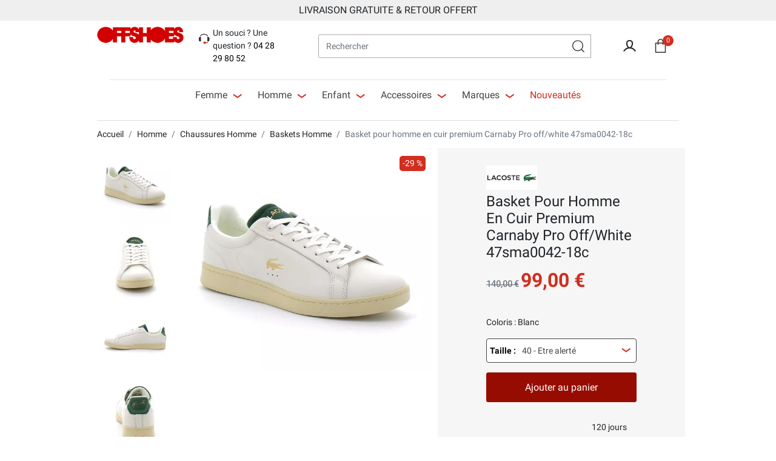

--- FILE ---
content_type: text/html; charset=utf-8
request_url: https://www.offshoes.fr/fr/baskets-homme/carnaby-pro-off-white-47sma0-lacoste.html
body_size: 37517
content:
<!doctype html>
<html lang="fr">

<head>
    
        
        <link rel="preconnect" href="//fonts.gstatic.com/" crossorigin>
        <link rel="preload" as="style" href="https://fonts.googleapis.com/css2?family=Roboto:wght@400;500;700&display=swap">
    <link rel="stylesheet" href="https://fonts.googleapis.com/css2?family=Roboto:wght@400;500;700&display=swap" media="print"
          onload="this.media='all'">
    <noscript>
        <link rel="stylesheet"
              href="https://fonts.googleapis.com/css2?family=Roboto:wght@400;500;700&display=swap"/>
    </noscript>



    <meta charset="utf-8">


    <meta http-equiv="x-ua-compatible" content="ie=edge">



    <title>
        
            Basket pour homme en cuir premium Carnaby Pro off/white 47sma0042-18c
                  
    </title>
    <script data-keepinline="true">
    var ajaxGetProductUrl = '//www.offshoes.fr/fr/module/cdc_googletagmanager/async?obj=cart-action';

/* datalayer */
dataLayer = window.dataLayer || [];
dataLayer.push({"pageCategory":"product","ecommerce":{"currencyCode":"EUR","detail":{"products":[{"name":"Basket pour homme en cuir premium Carnaby Pro off/white 47sma0042-18c","id":"8461-50048","reference":"160293250","price":"99","brand":"Lacoste","category":"Baskets","variant":"40, Leather, Cuir et syntetique, Blanc, Off/white, 47sma0042-18c","link":"carnaby-pro-off-white-47sma0-lacoste","price_tax_exc":"82.5","wholesale_price":"0"}]}},"google_tag_params":{"ecomm_pagetype":"product","ecomm_prodid":"8461-50048","ecomm_totalvalue":99,"ecomm_category":"Baskets","ecomm_totalvalue_tax_exc":82.5}});
/* call to GTM Tag */
(function(w,d,s,l,i){w[l]=w[l]||[];w[l].push({'gtm.start':
new Date().getTime(),event:'gtm.js'});var f=d.getElementsByTagName(s)[0],
j=d.createElement(s),dl=l!='dataLayer'?'&l='+l:'';j.async=true;j.src=
'https://www.googletagmanager.com/gtm.js?id='+i+dl;f.parentNode.insertBefore(j,f);
})(window,document,'script','dataLayer','GTM-WMGMK2G');

/* async call to avoid cache system for dynamic data */
var cdcgtmreq = new XMLHttpRequest();
cdcgtmreq.onreadystatechange = function() {
    if (cdcgtmreq.readyState == XMLHttpRequest.DONE ) {
        if (cdcgtmreq.status == 200) {
          	var datalayerJs = cdcgtmreq.responseText;
            try {
                var datalayerObj = JSON.parse(datalayerJs);
                dataLayer = dataLayer || [];
                dataLayer.push(datalayerObj);
            } catch(e) {
               console.log("[CDCGTM] error while parsing json");
            }

                    }
        dataLayer.push({
          'event': 'datalayer_ready'
        });
    }
};
cdcgtmreq.open("GET", "//www.offshoes.fr/fr/module/cdc_googletagmanager/async?obj=user" /*+ "?" + new Date().getTime()*/, true);
cdcgtmreq.setRequestHeader('X-Requested-With', 'XMLHttpRequest');
cdcgtmreq.send();
</script>
    <meta name="description" content="">
    <meta name="keywords" content="">
            
            <link rel="canonical" href="https://www.offshoes.fr/fr/baskets-homme/carnaby-pro-off-white-47sma0-lacoste.html">
        
                                    <link rel="alternate" href="https://www.offshoes.fr/fr/baskets-homme/carnaby-pro-off-white-47sma0-lacoste.html" hreflang="fr">
                            <link rel="alternate" href="https://www.offshoes.fr/en/baskets/carnaby-pro-off-white-47sma0-lacoste.html" hreflang="en-us">
                        
    <meta property="og:title" content="Basket pour homme en cuir premium Carnaby Pro off/white 47sma0042-18c"/>
<meta property="og:description" content=""/>
<meta property="og:type" content="website"/>
<meta property="og:url" content="https://www.offshoes.fr/fr/baskets-homme/carnaby-pro-off-white-47sma0-lacoste.html"/>
<meta property="og:site_name" content="OffShoes"/>

    <meta property="og:type" content="product"/>
                        <meta property="og:image" content="https://static1.offshoes.fr/41515-large_default/carnaby-pro-off-white-47sma0-lacoste.jpg"/>
                    <meta property="og:image" content="https://static3.offshoes.fr/41516-large_default/carnaby-pro-off-white-47sma0-lacoste.jpg"/>
                    <meta property="og:image" content="https://static2.offshoes.fr/41517-large_default/carnaby-pro-off-white-47sma0-lacoste.jpg"/>
                    <meta property="og:image" content="https://static1.offshoes.fr/41518-large_default/carnaby-pro-off-white-47sma0-lacoste.jpg"/>
                    <meta property="og:image" content="https://static2.offshoes.fr/41519-large_default/carnaby-pro-off-white-47sma0-lacoste.jpg"/>
                <meta property="og:image:height" content="576"/>
        <meta property="og:image:width" content="649"/>

                <meta property="product:price:amount" content="99" />
        <meta property="product:price:currency" content="EUR" />
                    <meta property="product:price:standard_amount" content="140.000004" />
                        <meta property="product:brand" content="Lacoste" />
        <meta property="og:availability" content="out of stock" />
<script type="application/ld+json">
{
    "@context" : "http://schema.org",
    "@type" : "Organization",
    "name" : "OffShoes",
    "url" : "https://www.offshoes.fr/fr/",
    "logo" : {
        "@type":"ImageObject",
        "url":"/img/offshoes-logo-1582708369.jpg"
    }
}

</script>

<script type="application/ld+json">
{
    "@context":"http://schema.org",
    "@type":"WebPage",
    "isPartOf": {
        "@type":"WebSite",
        "url":  "https://www.offshoes.fr/fr/",
        "name": "OffShoes"
    },
    "name": "Basket pour homme en cuir premium Carnaby Pro off/white 47sma0042-18c",
    "url":  "https://www.offshoes.fr/fr/baskets-homme/carnaby-pro-off-white-47sma0-lacoste.html"
}


</script>
    <script type="application/ld+json">
    {
    "@context": "https://schema.org",
    "@type": "BreadcrumbList",
    "itemListElement": [
        {
    "@type": "ListItem",
    "position": 1,
    "name": "Accueil",
    "item": "https://www.offshoes.fr/fr/"
    },            {
    "@type": "ListItem",
    "position": 2,
    "name": "Homme",
    "item": "https://www.offshoes.fr/fr/homme-394"
    },            {
    "@type": "ListItem",
    "position": 3,
    "name": "Chaussures Homme",
    "item": "https://www.offshoes.fr/fr/chaussures-homme-410"
    },            {
    "@type": "ListItem",
    "position": 4,
    "name": "Baskets Homme",
    "item": "https://www.offshoes.fr/fr/baskets-homme-414"
    },            {
    "@type": "ListItem",
    "position": 5,
    "name": "Basket pour homme en cuir premium Carnaby Pro off/white 47sma0042-18c",
    "item": "https://www.offshoes.fr/fr/baskets-homme/carnaby-pro-off-white-47sma0-lacoste.html"
    }        ]
    }
    </script>

    



    <meta name="viewport" content="width=device-width, initial-scale=1">



    <link rel="icon" type="image/vnd.microsoft.icon" href="/img/favicon.ico?1591174925">
    <link rel="shortcut icon" type="image/x-icon" href="/img/favicon.ico?1591174925">



            <link rel="preload" as="style" href="/modules/ps_checkout/views/css/payments.css?version=3.6.3">
    <link rel="stylesheet" href="/modules/ps_checkout/views/css/payments.css?version=3.6.3" type="text/css" media="all">
    <noscript>
        <link rel="stylesheet" href="/modules/ps_checkout/views/css/payments.css?version=3.6.3" type="text/css" media="all"/>
    </noscript>
        <link rel="preload" as="style" href="https://www.offshoes.fr/themes/qcd-gone-child/assets/cache/theme-193e35471.css">
    <link rel="stylesheet" href="https://www.offshoes.fr/themes/qcd-gone-child/assets/cache/theme-193e35471.css" type="text/css" media="all">
    <noscript>
        <link rel="stylesheet" href="https://www.offshoes.fr/themes/qcd-gone-child/assets/cache/theme-193e35471.css" type="text/css" media="all"/>
    </noscript>



    

  <script type="text/javascript">
        var PAYPLUG_DOMAIN = "https:\/\/secure.payplug.com";
        var adtm_activeLink = {"id":414,"type":"category"};
        var adtm_isToggleMode = false;
        var adtm_menuHamburgerSelector = "#menu-icon, .menu-icon";
        var adtm_stickyOnMobile = false;
        var applePayIdCart = null;
        var applePayMerchantSessionAjaxURL = "https:\/\/www.offshoes.fr\/fr\/module\/payplug\/dispatcher";
        var applePayPaymentAjaxURL = "https:\/\/www.offshoes.fr\/fr\/module\/payplug\/validation";
        var applePayPaymentRequestAjaxURL = "https:\/\/www.offshoes.fr\/fr\/module\/payplug\/applepaypaymentrequest";
        var is_sandbox_mode = false;
        var module_name = "payplug";
        var payplug_ajax_url = "https:\/\/www.offshoes.fr\/fr\/module\/payplug\/ajax";
        var payplug_transaction_error_message = "    <div class=\"payplugMsg_wrapper\">\n                                    <p  class=\"payplugMsg_error\" >La transaction n&#039;a pas pu aboutir, et votre carte n&#039;a pas \u00e9t\u00e9 d\u00e9bit\u00e9e.<\/p>\n                                        <button type=\"button\" class=\"payplugMsg_button\" name=\"card_deleted\">Ok<\/button>\n        \n            <\/div>\n";
        var prestashop = {"cart":{"products":[],"totals":{"total":{"type":"total","label":"Total","amount":0,"value":"0,00\u00a0\u20ac"},"total_including_tax":{"type":"total","label":"Total TTC","amount":0,"value":"0,00\u00a0\u20ac"},"total_excluding_tax":{"type":"total","label":"Total HT :","amount":0,"value":"0,00\u00a0\u20ac"}},"subtotals":{"products":{"type":"products","label":"Sous-total","amount":0,"value":"0,00\u00a0\u20ac"},"discounts":null,"shipping":{"type":"shipping","label":"Livraison","amount":0,"value":"gratuit"},"tax":null},"products_count":0,"summary_string":"0 articles","vouchers":{"allowed":1,"added":[]},"discounts":[],"minimalPurchase":0,"minimalPurchaseRequired":""},"currency":{"name":"Euro","iso_code":"EUR","iso_code_num":"978","sign":"\u20ac"},"customer":{"lastname":null,"firstname":null,"email":null,"birthday":null,"newsletter":null,"newsletter_date_add":null,"optin":null,"website":null,"company":null,"siret":null,"ape":null,"is_logged":false,"gender":{"type":null,"name":null},"addresses":[]},"language":{"name":"Fran\u00e7ais (French)","iso_code":"fr","locale":"fr-FR","language_code":"fr","is_rtl":"0","date_format_lite":"d\/m\/Y","date_format_full":"d\/m\/Y H:i:s","id":1},"page":{"title":"","canonical":null,"meta":{"title":"Basket pour homme en cuir premium Carnaby Pro off\/white 47sma0042-18c","description":"","keywords":"","robots":"index"},"page_name":"product","body_classes":{"lang-fr":true,"lang-rtl":false,"country-FR":true,"currency-EUR":true,"layout-full-width":true,"page-product":true,"tax-display-disabled":true,"product-id-8461":true,"product-Basket pour homme en cuir premium Carnaby Pro off\/white 47sma0042-18c":true,"product-id-category-414":true,"product-id-manufacturer-18":true,"product-id-supplier-1":true,"product-available-for-order":true},"admin_notifications":[]},"shop":{"name":"OffShoes","logo":"\/img\/offshoes-logo-1582708369.jpg","stores_icon":"\/img\/logo_stores.png","favicon":"\/img\/favicon.ico"},"urls":{"base_url":"https:\/\/www.offshoes.fr\/","current_url":"https:\/\/www.offshoes.fr\/fr\/baskets-homme\/carnaby-pro-off-white-47sma0-lacoste.html","shop_domain_url":"https:\/\/www.offshoes.fr","img_ps_url":"https:\/\/static2.offshoes.fr\/img\/","img_cat_url":"https:\/\/static1.offshoes.fr\/img\/c\/","img_lang_url":"https:\/\/static3.offshoes.fr\/img\/l\/","img_prod_url":"https:\/\/static2.offshoes.fr\/img\/p\/","img_manu_url":"https:\/\/static3.offshoes.fr\/img\/m\/","img_sup_url":"https:\/\/static1.offshoes.fr\/img\/su\/","img_ship_url":"https:\/\/static3.offshoes.fr\/img\/s\/","img_store_url":"https:\/\/static1.offshoes.fr\/img\/st\/","img_col_url":"https:\/\/static3.offshoes.fr\/img\/co\/","img_url":"https:\/\/static3.offshoes.fr\/themes\/qcd-gone-child\/assets\/img\/","css_url":"https:\/\/static1.offshoes.fr\/themes\/qcd-gone-child\/assets\/css\/","js_url":"https:\/\/static1.offshoes.fr\/themes\/qcd-gone-child\/assets\/js\/","pic_url":"https:\/\/static2.offshoes.fr\/upload\/","pages":{"address":"https:\/\/www.offshoes.fr\/fr\/adresse","addresses":"https:\/\/www.offshoes.fr\/fr\/adresses","authentication":"https:\/\/www.offshoes.fr\/fr\/connexion","cart":"https:\/\/www.offshoes.fr\/fr\/panier","category":"https:\/\/www.offshoes.fr\/fr\/index.php?controller=category","cms":"https:\/\/www.offshoes.fr\/fr\/index.php?controller=cms","contact":"https:\/\/www.offshoes.fr\/fr\/nous-contacter","discount":"https:\/\/www.offshoes.fr\/fr\/reduction","guest_tracking":"https:\/\/www.offshoes.fr\/fr\/suivi-commande-invite","history":"https:\/\/www.offshoes.fr\/fr\/historique-commandes","identity":"https:\/\/www.offshoes.fr\/fr\/identite","index":"https:\/\/www.offshoes.fr\/fr\/","my_account":"https:\/\/www.offshoes.fr\/fr\/mon-compte","order_confirmation":"https:\/\/www.offshoes.fr\/fr\/confirmation-commande","order_detail":"https:\/\/www.offshoes.fr\/fr\/index.php?controller=order-detail","order_follow":"https:\/\/www.offshoes.fr\/fr\/suivi-commande","order":"https:\/\/www.offshoes.fr\/fr\/commande","order_return":"https:\/\/www.offshoes.fr\/fr\/index.php?controller=order-return","order_slip":"https:\/\/www.offshoes.fr\/fr\/avoirs","pagenotfound":"https:\/\/www.offshoes.fr\/fr\/page-introuvable","password":"https:\/\/www.offshoes.fr\/fr\/recuperation-mot-de-passe","pdf_invoice":"https:\/\/www.offshoes.fr\/fr\/index.php?controller=pdf-invoice","pdf_order_return":"https:\/\/www.offshoes.fr\/fr\/index.php?controller=pdf-order-return","pdf_order_slip":"https:\/\/www.offshoes.fr\/fr\/index.php?controller=pdf-order-slip","prices_drop":"https:\/\/www.offshoes.fr\/fr\/promotions","product":"https:\/\/www.offshoes.fr\/fr\/index.php?controller=product","search":"https:\/\/www.offshoes.fr\/fr\/recherche","sitemap":"https:\/\/www.offshoes.fr\/fr\/sitemap","stores":"https:\/\/www.offshoes.fr\/fr\/magasins","supplier":"https:\/\/www.offshoes.fr\/fr\/fournisseur","register":"https:\/\/www.offshoes.fr\/fr\/connexion?create_account=1","order_login":"https:\/\/www.offshoes.fr\/fr\/commande?login=1"},"alternative_langs":{"fr":"https:\/\/www.offshoes.fr\/fr\/baskets-homme\/carnaby-pro-off-white-47sma0-lacoste.html","en-us":"https:\/\/www.offshoes.fr\/en\/baskets\/carnaby-pro-off-white-47sma0-lacoste.html"},"theme_assets":"\/themes\/qcd-gone-child\/assets\/","actions":{"logout":"https:\/\/www.offshoes.fr\/fr\/?mylogout="},"no_picture_image":{"bySize":{"selection":{"url":"https:\/\/static1.offshoes.fr\/img\/p\/fr-default-selection.jpg","width":91,"height":67},"small_default":{"url":"https:\/\/static2.offshoes.fr\/img\/p\/fr-default-small_default.jpg","width":98,"height":98},"cart_default":{"url":"https:\/\/static3.offshoes.fr\/img\/p\/fr-default-cart_default.jpg","width":125,"height":125},"pdt_180":{"url":"https:\/\/static3.offshoes.fr\/img\/p\/fr-default-pdt_180.jpg","width":180,"height":180},"home_default":{"url":"https:\/\/static2.offshoes.fr\/img\/p\/fr-default-home_default.jpg","width":280,"height":280},"pdt_300":{"url":"https:\/\/static2.offshoes.fr\/img\/p\/fr-default-pdt_300.jpg","width":335,"height":335},"pdt_360":{"url":"https:\/\/static3.offshoes.fr\/img\/p\/fr-default-pdt_360.jpg","width":360,"height":360},"medium_default":{"url":"https:\/\/static1.offshoes.fr\/img\/p\/fr-default-medium_default.jpg","width":452,"height":452},"pdt_540":{"url":"https:\/\/static1.offshoes.fr\/img\/p\/fr-default-pdt_540.jpg","width":540,"height":540},"large_default":{"url":"https:\/\/static3.offshoes.fr\/img\/p\/fr-default-large_default.jpg","width":649,"height":576}},"small":{"url":"https:\/\/static1.offshoes.fr\/img\/p\/fr-default-selection.jpg","width":91,"height":67},"medium":{"url":"https:\/\/static2.offshoes.fr\/img\/p\/fr-default-pdt_300.jpg","width":335,"height":335},"large":{"url":"https:\/\/static3.offshoes.fr\/img\/p\/fr-default-large_default.jpg","width":649,"height":576},"legend":""}},"configuration":{"display_taxes_label":false,"display_prices_tax_incl":true,"is_catalog":false,"show_prices":true,"opt_in":{"partner":false},"quantity_discount":{"type":"discount","label":"Remise"},"voucher_enabled":1,"return_enabled":1},"field_required":[],"breadcrumb":{"links":[{"title":"Accueil","url":"https:\/\/www.offshoes.fr\/fr\/"},{"title":"Homme","url":"https:\/\/www.offshoes.fr\/fr\/homme-394"},{"title":"Chaussures Homme","url":"https:\/\/www.offshoes.fr\/fr\/chaussures-homme-410"},{"title":"Baskets Homme","url":"https:\/\/www.offshoes.fr\/fr\/baskets-homme-414"},{"title":"Basket pour homme en cuir premium Carnaby Pro off\/white 47sma0042-18c","url":"https:\/\/www.offshoes.fr\/fr\/baskets-homme\/carnaby-pro-off-white-47sma0-lacoste.html"}],"count":5},"link":{"protocol_link":"https:\/\/","protocol_content":"https:\/\/"},"time":1768934170,"static_token":"bb3f874b7e52306649b30708396c7144","token":"a804cdf30c6c70eb781a7e36faf4fcfa"};
        var ps_checkout3dsEnabled = true;
        var ps_checkoutAutoRenderDisabled = false;
        var ps_checkoutCancelUrl = "https:\/\/www.offshoes.fr\/fr\/module\/ps_checkout\/cancel";
        var ps_checkoutCardBrands = ["MASTERCARD","VISA","AMEX","CB_NATIONALE"];
        var ps_checkoutCardFundingSourceImg = "\/modules\/ps_checkout\/views\/img\/payment-cards.png";
        var ps_checkoutCardLogos = {"AMEX":"\/modules\/ps_checkout\/views\/img\/amex.svg","CB_NATIONALE":"\/modules\/ps_checkout\/views\/img\/cb.svg","DINERS":"\/modules\/ps_checkout\/views\/img\/diners.svg","DISCOVER":"\/modules\/ps_checkout\/views\/img\/discover.svg","JCB":"\/modules\/ps_checkout\/views\/img\/jcb.svg","MAESTRO":"\/modules\/ps_checkout\/views\/img\/maestro.svg","MASTERCARD":"\/modules\/ps_checkout\/views\/img\/mastercard.svg","UNIONPAY":"\/modules\/ps_checkout\/views\/img\/unionpay.svg","VISA":"\/modules\/ps_checkout\/views\/img\/visa.svg"};
        var ps_checkoutCartProductCount = 0;
        var ps_checkoutCheckUrl = "https:\/\/www.offshoes.fr\/fr\/module\/ps_checkout\/check";
        var ps_checkoutCheckoutTranslations = {"checkout.go.back.link.title":"Retourner au tunnel de commande","checkout.go.back.label":"Tunnel de commande","checkout.card.payment":"Paiement par carte","checkout.page.heading":"R\u00e9sum\u00e9 de commande","checkout.cart.empty":"Votre panier d'achat est vide.","checkout.page.subheading.card":"Carte","checkout.page.subheading.paypal":"PayPal","checkout.payment.by.card":"Vous avez choisi de payer par carte.","checkout.payment.by.paypal":"Vous avez choisi de payer par PayPal.","checkout.order.summary":"Voici un r\u00e9sum\u00e9 de votre commande :","checkout.order.amount.total":"Le montant total de votre panier est de","checkout.order.included.tax":"(TTC)","checkout.order.confirm.label":"Veuillez finaliser votre commande en cliquant sur &quot;Je valide ma commande&quot;","paypal.hosted-fields.label.card-name":"Nom du titulaire de la carte","paypal.hosted-fields.placeholder.card-name":"Nom du titulaire de la carte","paypal.hosted-fields.label.card-number":"Num\u00e9ro de carte","paypal.hosted-fields.placeholder.card-number":"Num\u00e9ro de carte","paypal.hosted-fields.label.expiration-date":"Date d'expiration","paypal.hosted-fields.placeholder.expiration-date":"MM\/YY","paypal.hosted-fields.label.cvv":"Code de s\u00e9curit\u00e9","paypal.hosted-fields.placeholder.cvv":"XXX","payment-method-logos.title":"Paiement 100% s\u00e9curis\u00e9","express-button.cart.separator":"ou","express-button.checkout.express-checkout":"Achat rapide","error.paypal-sdk":"No PayPal Javascript SDK Instance","checkout.payment.others.link.label":"Autres moyens de paiement","checkout.payment.others.confirm.button.label":"Je valide ma commande","checkout.form.error.label":"Une erreur s'est produite lors du paiement. Veuillez r\u00e9essayer ou contacter le support.","loader-component.label.header":"Merci pour votre achat !","loader-component.label.body":"Veuillez patienter, nous traitons votre paiement","error.paypal-sdk.contingency.cancel":"Authentification du titulaire de carte annul\u00e9e, veuillez choisir un autre moyen de paiement ou essayez de nouveau.","error.paypal-sdk.contingency.error":"Une erreur est survenue lors de l'authentification du titulaire de la carte, veuillez choisir un autre moyen de paiement ou essayez de nouveau.","error.paypal-sdk.contingency.failure":"Echec de l'authentification du titulaire de la carte, veuillez choisir un autre moyen de paiement ou essayez de nouveau.","error.paypal-sdk.contingency.unknown":"L'identit\u00e9 du titulaire de la carte n'a pas pu \u00eatre v\u00e9rifi\u00e9e, veuillez choisir un autre moyen de paiement ou essayez de nouveau."};
        var ps_checkoutCheckoutUrl = "https:\/\/www.offshoes.fr\/fr\/commande";
        var ps_checkoutConfirmUrl = "https:\/\/www.offshoes.fr\/fr\/confirmation-commande";
        var ps_checkoutCreateUrl = "https:\/\/www.offshoes.fr\/fr\/module\/ps_checkout\/create";
        var ps_checkoutCspNonce = "";
        var ps_checkoutExpressCheckoutCartEnabled = false;
        var ps_checkoutExpressCheckoutOrderEnabled = false;
        var ps_checkoutExpressCheckoutProductEnabled = false;
        var ps_checkoutExpressCheckoutSelected = false;
        var ps_checkoutExpressCheckoutUrl = "https:\/\/www.offshoes.fr\/fr\/module\/ps_checkout\/ExpressCheckout";
        var ps_checkoutFundingSource = "paypal";
        var ps_checkoutFundingSourcesSorted = ["card","bancontact","eps","giropay","ideal","mybank","p24","paylater","paypal","blik"];
        var ps_checkoutHostedFieldsContingencies = "SCA_WHEN_REQUIRED";
        var ps_checkoutHostedFieldsEnabled = true;
        var ps_checkoutHostedFieldsSelected = false;
        var ps_checkoutLoaderImage = "\/modules\/ps_checkout\/views\/img\/loader.svg";
        var ps_checkoutPartnerAttributionId = "PrestaShop_Cart_PSXO_PSDownload";
        var ps_checkoutPayLaterCartPageButtonEnabled = false;
        var ps_checkoutPayLaterCategoryPageBannerEnabled = false;
        var ps_checkoutPayLaterHomePageBannerEnabled = false;
        var ps_checkoutPayLaterOrderPageBannerEnabled = false;
        var ps_checkoutPayLaterOrderPageButtonEnabled = false;
        var ps_checkoutPayLaterOrderPageMessageEnabled = false;
        var ps_checkoutPayLaterProductPageBannerEnabled = false;
        var ps_checkoutPayLaterProductPageButtonEnabled = false;
        var ps_checkoutPayLaterProductPageMessageEnabled = false;
        var ps_checkoutPayPalButtonConfiguration = {"shape":"pill","label":"pay","color":"gold"};
        var ps_checkoutPayPalOrderId = "";
        var ps_checkoutPayPalSdkConfig = {"clientId":"AXjYFXWyb4xJCErTUDiFkzL0Ulnn-bMm4fal4G-1nQXQ1ZQxp06fOuE7naKUXGkq2TZpYSiI9xXbs4eo","merchantId":"V9FNHG5X2G86N","currency":"EUR","intent":"capture","commit":"false","vault":"false","integrationDate":"2022-14-06","dataPartnerAttributionId":"PrestaShop_Cart_PSXO_PSDownload","dataCspNonce":"","dataEnable3ds":"true","enableFunding":"paylater","components":"marks,funding-eligibility"};
        var ps_checkoutPayWithTranslations = {"card":"Payer par carte - paiements 100% s\u00e9curis\u00e9s","bancontact":"Payer par Bancontact","eps":"Payer par EPS","giropay":"Payer par Giropay","ideal":"Payer par iDEAL","mybank":"Payer par MyBank","p24":"Payer par Przelewy24","paylater":"Payer en plusieurs fois avec PayPal Pay Later","paypal":"Payer avec un compte PayPal","blik":"Payer par BLIK"};
        var ps_checkoutPaymentMethodLogosTitleImg = "\/modules\/ps_checkout\/views\/img\/lock_checkout.svg";
        var ps_checkoutRenderPaymentMethodLogos = true;
        var ps_checkoutValidateUrl = "https:\/\/www.offshoes.fr\/fr\/module\/ps_checkout\/validate";
        var ps_checkoutVersion = "3.6.3";
        var psemailsubscription_subscription = "https:\/\/www.offshoes.fr\/fr\/module\/ps_emailsubscription\/subscription";
        var seoperf_fo = "https:\/\/www.offshoes.fr\/?index.php&fc=module&module=seoperformances&controller=frontajaxseoperformances";
      </script>
<script defer charset="utf-8" src="https://widgets.rr.skeepers.io/product/d1a06b3c-f07b-e9d4-0d3f-8329e102b698/a200fe71-419e-4fa6-8d44-7118abff84ae.js"></script>



    <!-- emarketing start -->


<!-- emarketing end -->    	<script type="text/javascript" src="/modules/facebookpsconnect/views/js/jquery-1.11.0.min.js"></script>
	<script type="text/javascript" src="/modules/facebookpsconnect/views/js/module.js"></script>

<script type="text/javascript">
	// instantiate object
	var fbpsc = fbpsc || new FpcModule('fbpsc');
	// get errors translation
		fbpsc.msgs = {"id":"Vous n'avez pas rempli l'ID de l'application","secret":"Vous n'avez pas rempli le code secret de l'application","htmlElement":"Vous n'avez pas rempli l'\u00e9l\u00e9ment HTML","positionName":"Vous n'avez pas rempli le champ nom","padding":"Vous n'avez pas rempli le padding ou ce n'est pas un nombre entier","margin":"Vous n'avez pas rempli la marge ou ce n'est pas un nombre entier","callback":"Vous n'avez pas rempli l'URL de redirection de l'application","scope":"Vous n'avez pas rempli les permissions de scope de l'app","developerKey":"Vous n'avez pas rempli la cl\u00e9 du d\u00e9veloppeur","socialEmail":"Vous n'avez pas renseign\u00e9 votre e-mail","delete":"Supprimer","prefixCode":"Vous devez indiquer le pr\u00e9fixe du code","voucherAmount":"Vous devez indiquer le montant du bon d'achat","voucherPercent":"Vous devez indiquer le pourcentage de r\u00e9duction du bon d'achat","apiType":"Vous devez s\u00e9lectionner une m\u00e9thode de connexion","defaultText":"Vous devez remplir le texte par d\u00e9faut"};
	
	
	// set URL of admin img
	fbpsc.sImgUrl = '/modules/facebookpsconnect/views/img/';

	// set URL of admin img
	fbpsc.sAdminImgUrl = '/img/admin/';

	// set URL of module's web service
		fbpsc.sWebService = '/modules/facebookpsconnect/ws-facebookpsconnect.php';
	fbpsc.sShortCodeUrl = 'https://www.offshoes.fr/fr/module/facebookpsconnect/shortcode';
	

</script>
<script type="text/javascript">
    var ets_crosssell_16 =0;
</script><script type="text/javascript">
    (function() {
        window.sib = {
            equeue: [],
            client_key: "vby11kfz3pfmfm6qsej5544t"
        };

    
        window.sendinblue = { } ;
        for (var j = ['track', 'identify', 'trackLink', 'page'], i = 0; i < j.length; i++) {
            (function(k) {
                window.sendinblue[k] = function() {
                    var arg = Array.prototype.slice.call(arguments);
                    (window.sib[k] || function() {
                        var t = { } ;
                        t[k] = arg;
                        window.sib.equeue.push(t);
                    })(arg[0], arg[1], arg[2]);
                };
            })(j[i]);
        }
        var n = document.createElement("script"),
            i = document.getElementsByTagName("script")[0];
        n.type = "text/javascript", n.id = "sendinblue-js", n.async = !0, n.src = "https://sibautomation.com/sa.js?key=" + window.sib.client_key, i.parentNode.insertBefore(n, i), window.sendinblue.page();
    })();
</script>





    
</head>

<body id="product"
      class="lang-fr country-fr currency-eur layout-full-width page-product tax-display-disabled product-id-8461 product-basket-pour-homme-en-cuir-premium-carnaby-pro-off-white-47sma0042-18c product-id-category-414 product-id-manufacturer-18 product-id-supplier-1 product-available-for-order id_shop  ">


    <!-- Google Tag Manager (noscript) -->
<noscript><iframe src="https://www.googletagmanager.com/ns.html?id=GTM-WMGMK2G"
height="0" width="0" style="display:none;visibility:hidden"></iframe></noscript>
<!-- End Google Tag Manager (noscript) -->



<main id="page">
    
            
    

    <header id="header" class="l-header">
        
            
    <div class="header-banner">
        
<div style="background: #efefef;padding: 5px;margin-bottom:10px;" class="banner-reassu">
<p style="text-align: center;font-size: 16px;text-transform: uppercase;margin-bottom: 0;">Livraison gratuite & Retour offert</p>
</div>
    </div>



    <div class="header-nav">
        <div class="header__container container">
                                                                                                        </div>
    </div>



    <div id="header-stick">
        <div id="header-stick-wrap" class="container">

            <div id="header-top">
                <div class="row">
                    <div class="visible--mobile col-2z" id="menu-icon" data-toggle="modal" data-target="#mobile_top_menu_wrapper">
                        <span></span><span></span><span></span><span></span>
                    </div>
                    <div class="header__logo col-md-2 col-4">
                        <a href="https://www.offshoes.fr/">
                                <img class="logo img-fluid" src="/img/offshoes-logo-1582708369.jpg" alt="OffShoes">
                        </a>
                    </div>
                    <div class="header__tel col-2">
                        <div class="tel">
                            <svg xmlns="http://www.w3.org/2000/svg" width="40" height="40" viewBox="0 0 40 40" class="qcdsvg qcdsvg-hotline" aria-hidden="true"><path d="M12 26.3333V15.5H10.3333C8.49238 15.5 7 16.9924 7 18.8333V23C7 24.841 8.49238 26.3333 10.3333 26.3333H12Z" fill="#2F2F2F"/><path d="M27 26.3333V15.5H28.6667C30.5076 15.5 32 16.9924 32 18.8333V23C32 24.841 30.5076 26.3333 28.6667 26.3333H27Z" fill="#2F2F2F"/><path fill-rule="evenodd" clip-rule="evenodd" d="M12.135 13.0304C11.7252 13.5672 11.5833 13.9892 11.5833 14.25H9.91667C9.91667 13.4691 10.2956 12.6932 10.8103 12.0191C11.3376 11.3283 12.0729 10.6571 12.9389 10.0705C14.6674 8.89957 17.0149 8 19.5 8C22.0094 8 24.3622 9.02081 26.076 10.2371C26.9364 10.8476 27.6619 11.5256 28.1816 12.1844C28.6724 12.8065 29.0833 13.5418 29.0833 14.25H27.4167C27.4167 14.1248 27.3068 13.7664 26.8731 13.2167C26.4683 12.7035 25.8657 12.1315 25.1115 11.5963C23.5961 10.5209 21.5739 9.66667 19.5 9.66667C17.4018 9.66667 15.3743 10.4338 13.8736 11.4503C13.1251 11.9574 12.5322 12.5102 12.135 13.0304Z" fill="#2F2F2F"/><path fill-rule="evenodd" clip-rule="evenodd" d="M23.5455 30.0835C23.187 31.2883 22.0709 32.1668 20.7497 32.1668C19.1388 32.1668 17.833 30.861 17.833 29.2502C17.833 27.6393 19.1388 26.3335 20.7497 26.3335C22.0709 26.3335 23.187 27.2121 23.5456 28.4169H26.1663C26.1672 28.4169 26.2213 28.4147 26.3324 28.3444C26.4405 28.2759 26.5619 28.1679 26.6794 28.0308C26.7958 27.895 26.8896 27.7526 26.95 27.6361C26.9801 27.5781 26.9966 27.5365 27.0041 27.5139L27.0067 27.5057C27.0044 27.5158 26.9996 27.5429 26.9996 27.5835H28.6663C28.6663 27.897 28.5337 28.2025 28.4295 28.4033C28.3077 28.6384 28.1409 28.8867 27.9449 29.1154C27.5954 29.5232 26.9654 30.0835 26.1663 30.0835H23.5455Z" fill="#D22D1F"/></svg>
                            <span>
                                Un souci ? Une question ? <a href='tel:04 28 29 80 52'>04 28 29 80 52</a>
                            </span>

                        </div>
                    </div>
                    <div class="header__right col-lg-8 col-4">
                        <div id="search_top_box">
    <form method="get" action="//www.offshoes.fr/fr/recherche" class="search-widget" data-search-widget data-search-controller-url="//www.offshoes.fr/fr/recherche">
        <input type="hidden" name="controller" value="search">
        <div class="search-widget__group input-group">
            <input class="form-control search-widget__input-right" type="text" name="s" value="" placeholder="Rechercher" aria-label="Rechercher">
            <button type="submit" class="search-widget__btn btn-search">
                <svg xmlns="http://www.w3.org/2000/svg" viewBox="0 0 20 20" class="qcdsvg qcdsvg-search" aria-hidden="true"> <path d="M8.98604 0C11.3865 0 13.6431 0.934715 15.3404 2.63204C17.0377 4.32909 17.9724 6.58586 17.9724 8.98596C17.9724 11.1625 17.2015 13.2193 15.7928 14.8498L19.8047 18.8621C20.0651 19.1223 20.0651 19.5446 19.8047 19.8047C19.6746 19.9349 19.504 20 19.3333 20C19.1626 20 18.992 19.9349 18.8619 19.8047L14.8496 15.7924C13.2194 17.2013 11.1626 17.972 8.9858 17.972C6.58566 17.972 4.3287 17.0373 2.63188 15.3403C0.934673 13.6431 0 11.3865 0 8.98636C0 6.58626 0.934715 4.32925 2.63204 2.63244C4.32909 0.934953 6.5857 0.000238114 8.98596 0.000238114L8.98604 0ZM3.57497 14.3975C5.02028 15.8428 6.94209 16.6388 8.98644 16.6388C11.0308 16.6388 12.9523 15.8428 14.3979 14.3975C15.8432 12.9522 16.6392 11.0304 16.6392 8.98604C16.6392 6.94169 15.8432 5.02016 14.3979 3.57458C12.9524 2.12911 11.0307 1.33316 8.98644 1.33316C6.94217 1.33316 5.02056 2.12915 3.57497 3.57473C2.12982 5.01988 1.33384 6.94169 1.33384 8.9858C1.33384 11.0299 2.12982 12.9516 3.57509 14.3973L3.57497 14.3975Z" fill="#2F2F2F"/></svg>
            </button>
        </div>
    </form>
</div>

                        <div class="header_phone d-block d-md-none">
                            <a href="tel:+33428298052">
                                <svg xmlns="http://www.w3.org/2000/svg" width="18" height="22" viewBox="0 0 18 22" class="qcdsvg qcdsvg-phone" aria-hidden="true"><path fill-rule="evenodd" clip-rule="evenodd" d="M10.5318 16.3353C11.4102 15.6791 12.4257 14.9954 13.3315 15.4603C14.5393 16.0892 15.747 16.7181 16.9548 17.3197C17.9429 17.8393 18.2997 18.4135 17.7234 19.4253C16.8176 21.0661 14.4295 22.406 12.618 21.8864C4.76779 19.6715 -0.55751 12.2608 0.0466257 4.00287C0.183941 2.14341 2.26999 0.338684 4.10927 0.0376404C5.26213 -0.153751 5.7013 0.393125 5.83848 1.48687C6.0032 2.82677 6.16792 4.1941 6.33263 5.53415C6.46994 6.54588 5.48164 7.25683 4.57587 7.85845C2.3799 9.38973 8.33632 17.8669 10.5321 16.3354L10.5318 16.3353Z" fill="#2F2F2F"/></svg>
                            </a>

                        </div>
                        <div class="user-info">
            <div
                data-href="aHR0cHM6Ly93d3cub2Zmc2hvZXMuZnIvZnIvbW9uLWNvbXB0ZQ=="
                class="u-link-body url-obf"
                title="Identifiez-vous"
                rel="nofollow"
        >
            <svg xmlns="http://www.w3.org/2000/svg" width="40" height="40" viewBox="0 0 40 40" class="qcdsvg qcdsvg-profile" aria-hidden="true"><path fill-rule="evenodd" clip-rule="evenodd" d="M16.02 14.3463C16.2082 13.4 16.6359 12.7155 17.3273 12.2546C17.7644 11.9631 18.2955 11.7353 18.863 11.5962C19.235 11.5049 19.6173 11.4592 19.9999 11.4592C20.3825 11.4592 20.765 11.5049 21.1366 11.5962C21.7047 11.7353 22.2362 11.963 22.6727 12.2546H22.6729C23.3643 12.7155 23.7918 13.4 23.9802 14.3463C24.3978 16.4469 23.5018 19.213 22.4008 20.8603C21.7605 21.8181 20.6906 22.7332 19.8864 22.629C18.9943 22.5128 18.12 21.639 17.5994 20.8599C16.4984 19.213 15.6024 16.4468 16.02 14.3464L16.02 14.3463ZM23.6972 23.177C23.9749 22.8712 24.2254 22.5502 24.4401 22.229C25.7804 20.2241 26.9613 16.752 26.3875 13.8656C26.0741 12.2903 25.2599 11.0253 24.033 10.207C23.3618 9.75906 22.5622 9.41328 21.7205 9.20676C20.5949 8.93108 19.4052 8.93108 18.2794 9.20676C17.4381 9.41329 16.6386 9.75904 15.9675 10.207C14.7405 11.0252 13.9262 12.2903 13.6129 13.8656C13.0389 16.7515 14.2199 20.2239 15.5601 22.2286C15.7205 22.4686 15.9703 22.8116 16.3019 23.1773C12.7645 24.1602 9.74572 26.5354 8 29.8525L10.1712 31C12.0748 27.3822 15.8412 25.135 19.9998 25.135C24.1586 25.135 27.925 27.3822 29.8288 31L32 29.8525C30.2543 26.5354 27.2347 24.1598 23.6971 23.1773" fill="#2F2F2F"/></svg>
            <span class="d-lg-none d-xl-block visible--desktop">Me connecter</span>
        </div>
    </div>
<div class="blockcart-container">
    <div class="blockcart inactive"
         data-refresh-url="//www.offshoes.fr/fr/module/ps_shoppingcart/ajax">
        <div class="shopping-cart">
                            <span class="svg-span">
                    <svg xmlns="http://www.w3.org/2000/svg" width="40" height="40" viewBox="0 0 40 40" class="qcdsvg qcdsvg-panier" aria-hidden="true"><path d="M20.0034 7.00005C17.0107 7.00005 14.5734 9.2346 14.5734 11.9781V14.1378H10.8898C10.8592 14.1363 10.8287 14.1363 10.798 14.1378C10.5792 14.1579 10.3763 14.2519 10.2289 14.4015C10.0813 14.5511 9.99981 14.7455 10 14.9472V32.1842C9.99921 32.401 10.0926 32.6088 10.2598 32.762C10.4267 32.9151 10.6536 33.0009 10.8898 33H29.1171C29.3521 32.9991 29.5773 32.9128 29.7428 32.7597C29.9084 32.6068 30.0008 32.3999 30 32.1842V14.9472C29.999 14.7328 29.9056 14.5275 29.7404 14.3759C29.5751 14.2242 29.3509 14.1386 29.1171 14.1377H25.4335V11.9781C25.4335 9.23442 22.9963 7 20.0035 7L20.0034 7.00005ZM20.0034 8.62504C22.0448 8.62504 23.6611 10.1068 23.6611 11.9782V14.1379H16.3461V11.9782C16.3461 10.1068 17.9623 8.62504 20.0037 8.62504H20.0034ZM11.7727 15.763H14.5736V17.4848C14.5683 17.7035 14.6593 17.9148 14.826 18.0712C14.9928 18.2275 15.2213 18.3156 15.4599 18.3156C15.6983 18.3156 15.9268 18.2275 16.0936 18.0712C16.2603 17.9148 16.3515 17.7035 16.3462 17.4848V15.763H23.6617L23.6615 17.4848C23.6685 17.7708 23.839 18.0323 24.1102 18.1736C24.3816 18.3149 24.714 18.3149 24.9854 18.1736C25.2568 18.0323 25.4271 17.7708 25.4341 17.4848V15.763H28.228V31.375H11.7732L11.7727 15.763Z" fill="#2F2F2F"/></svg>
                    <span class="cart-products-count small blockcart__count">0</span>
                </span>

                <span class="d-lg-none d-xl-block visible--desktop blockcart__label">Panier</span>

                        </div>
    </div>
</div>

                    </div>
                </div>
            </div>
            <div class="container container-menu">

                <!-- MODULE PM_AdvancedTopMenu || Presta-Module.com || Surcharge 410 Presta -->
<div id="_desktop_top_menu" class="adtm_menu_container container">
    <div id="adtm_menu" data-open-method="1" class="" data-active-id="414" data-active-type="category">
        <div id="adtm_menu_inner" class="clearfix advtm_open_on_hover">
            <ul id="menu">
                                                                                        
                                                                                                                                                                                                                                        <li class="li-niveau1 advtm_menu_1 sub">
                                                            <span data-href="aHR0cHM6Ly93d3cub2Zmc2hvZXMuZnIvZnIvZmVtbWUtMzkz" title="Femme"  class="lien-menu  a-niveau1"  data-type="category" data-id="393"><span class="advtm_menu_span advtm_menu_span_1">Femme</span></span><div class="btn-click"></div>                                                                                        <div class="adtm_sub">
                                                                        <table class="columnWrapTable">
                                        <tr>
                                                                                                                                            
                                                                                                    <td class="adtm_column_wrap_td advtm_column_wrap_td_1">
                                                        <div class="adtm_column_wrap advtm_column_wrap_1">
                                                                                                                        <div class="adtm_column_wrap_sizer">&nbsp;</div>
                                                                                                                                                                                                                                                                                                                                                                                                    <div class="adtm_column adtm_column_1 hassubsub">
                                                                                                                                                                                                                                    <span class="column_wrap_title">
                                                                                                                                                                            <span data-href="aHR0cHM6Ly93d3cub2Zmc2hvZXMuZnIvZnIvY2hhdXNzdXJlcy1mZW1tZS0zOTc=" title="Chaussures Femme"  class="lien-menu "  data-type="category" data-id="397">Chaussures Femme</span><div class="btn-click"></div>                                                                                    											                                    </span>
                                                                                                                                                                                                                                                                                                                    <ul class="adtm_elements adtm_elements_1">
                                                                                                                                                                                                                                                                                                                                                                                                                                                        <li class="">
                                                                                                                                                                                                    <span data-href="aHR0cHM6Ly93d3cub2Zmc2hvZXMuZnIvZnIvZmVtbWUtY2hhdXNzdXJlcy10ZW5uaXMtMzk5" title="Tennis Toile Femme"  class="lien-menu "  data-type="category" data-id="399">Tennis Toile Femme</span><div class="btn-click"></div>                                                                                                                                                                                            </li>
                                                                                                                                                                                                                                                                                                                                                                                                                                                                                                                                                <li class="">
                                                                                                                                                                                                    <span data-href="aHR0cHM6Ly93d3cub2Zmc2hvZXMuZnIvZnIvZmVtbWUtY2hhdXNzdXJlcy1iYXNrZXRzLTQwMA==" title="Baskets Femme"  class="lien-menu "  data-type="category" data-id="400">Baskets Femme</span><div class="btn-click"></div>                                                                                                                                                                                            </li>
                                                                                                                                                                                                                                                                                                                                                                                                                                                                                                                                                <li class="">
                                                                                                                                                                                                    <span data-href="aHR0cHM6Ly93d3cub2Zmc2hvZXMuZnIvZnIvZmVtbWUtY2hhdXNzdXJlcy1zYW5kYWxlcy1udWUtcGllZHMtNDAx" title="Sandales Femme"  class="lien-menu "  data-type="category" data-id="401">Sandales Femme</span><div class="btn-click"></div>                                                                                                                                                                                            </li>
                                                                                                                                                                                                                                                                                                                                                                                                                                                                                                                                                <li class="">
                                                                                                                                                                                                    <span data-href="aHR0cHM6Ly93d3cub2Zmc2hvZXMuZnIvZnIvZmVtbWUtY2hhdXNzdXJlcy10b25ncy00MDI=" title="Tongs Femme"  class="lien-menu "  data-type="category" data-id="402">Tongs Femme</span><div class="btn-click"></div>                                                                                                                                                                                            </li>
                                                                                                                                                                                                                                                                                                                                                                                                                                                                                                                                                <li class="">
                                                                                                                                                                                                    <span data-href="aHR0cHM6Ly93d3cub2Zmc2hvZXMuZnIvZnIvZmVtbWUtY2hhdXNzdXJlcy1tdWxlcy1zYWJvdHMtNDAz" title="Mules Sabots Femme"  class="lien-menu "  data-type="category" data-id="403">Mules Sabots Femme</span><div class="btn-click"></div>                                                                                                                                                                                            </li>
                                                                                                                                                                                                                                                                                                                                                                                                                                                                                                                                                <li class="">
                                                                                                                                                                                                    <span data-href="aHR0cHM6Ly93d3cub2Zmc2hvZXMuZnIvZnIvZmVtbWUtY2hhdXNzdXJlcy1ib290cy1ib3R0aW5lcy00MDQ=" title="Boots Bottines Femme"  class="lien-menu "  data-type="category" data-id="404">Boots Bottines Femme</span><div class="btn-click"></div>                                                                                                                                                                                            </li>
                                                                                                                                                                                                                                                                                                                                                                                                                                                                                                                                                <li class="">
                                                                                                                                                                                                    <span data-href="aHR0cHM6Ly93d3cub2Zmc2hvZXMuZnIvZnIvZmVtbWUtY2hhdXNzdXJlcy1lc3BhZHJpbGxlcy00MDU=" title="Espadrilles Femme"  class="lien-menu "  data-type="category" data-id="405">Espadrilles Femme</span><div class="btn-click"></div>                                                                                                                                                                                            </li>
                                                                                                                                                                                                                                                                                                                                                                                                                                                                                                                                                <li class="">
                                                                                                                                                                                                    <span data-href="aHR0cHM6Ly93d3cub2Zmc2hvZXMuZnIvZnIvZmVtbWUtY2hhdXNzdXJlcy1wYW50b3VmbGVzLWNoYXVzc29ucy00MDY=" title="Pantoufles Chaussons Femme"  class="lien-menu "  data-type="category" data-id="406">Pantoufles Chaussons Femme</span><div class="btn-click"></div>                                                                                                                                                                                            </li>
                                                                                                                                                                                                                                                                                                                                                                                                                                                                                                                                                <li class="">
                                                                                                                                                                                                    <span data-href="aHR0cHM6Ly93d3cub2Zmc2hvZXMuZnIvZnIvZmVtbWUtY2hhdXNzdXJlcy1iYXNrZXRzLWEtcGxhdGVmb3JtZS00MDc=" title="Baskets &agrave; Plateforme Femme"  class="lien-menu "  data-type="category" data-id="407">Baskets &agrave; Plateforme Femme</span><div class="btn-click"></div>                                                                                                                                                                                            </li>
                                                                                                                                                                                                                                                                                                                                                                                                                                                                                                                                                <li class="">
                                                                                                                                                                                                    <span data-href="aHR0cHM6Ly93d3cub2Zmc2hvZXMuZnIvZnIvZmVtbWUtY2hhdXNzdXJlcy1zbGlwLW9ucy00MDg=" title="Slip Ons Femme"  class="lien-menu "  data-type="category" data-id="408">Slip Ons Femme</span><div class="btn-click"></div>                                                                                                                                                                                            </li>
                                                                                                                                                                                                                                                            </ul>
                                                                                                                                                                                                                        </div>
                                                                                                                                                                                                                                                                                                                    </div>
                                                    </td>
                                                                                                                                                                                            
                                                                                                    <td class="adtm_column_wrap_td advtm_column_wrap_td_2">
                                                        <div class="adtm_column_wrap advtm_column_wrap_2">
                                                                                                                        <div class="adtm_column_wrap_sizer">&nbsp;</div>
                                                                                                                                                                                                                                                                                                                                                                                                    <div class="adtm_column adtm_column_31 hassubsub">
                                                                                                                                                                                                                                    <span class="column_wrap_title">
                                                                                                                                                                            <span data-href="aHR0cHM6Ly93d3cub2Zmc2hvZXMuZnIvZnIvdmV0ZW1lbnRzLWZlbW1lLTM5OA==" title="V&ecirc;tements Femme"  class="lien-menu "  data-type="category" data-id="398">V&ecirc;tements Femme</span><div class="btn-click"></div>                                                                                    											                                    </span>
                                                                                                                                                                                                                                                                                                                    <ul class="adtm_elements adtm_elements_31">
                                                                                                                                                                                                                                                                                                                                                                                                                                                        <li class="">
                                                                                                                                                                                                    <span data-href="aHR0cHM6Ly93d3cub2Zmc2hvZXMuZnIvZnIvZmVtbWUtZG91ZG91bmVzLW1hbnRlYXV4LTQwOQ==" title="Doudounes Manteaux Femme"  class="lien-menu "  data-type="category" data-id="409">Doudounes Manteaux Femme</span><div class="btn-click"></div>                                                                                                                                                                                            </li>
                                                                                                                                                                                                                                                                                                                                                                                                                                                                                                                                                <li class="">
                                                                                                                                                                                                    <span data-href="aHR0cHM6Ly93d3cub2Zmc2hvZXMuZnIvZnIvZmVtbWUtc3dlYXRzLTQ4Mg==" title="Sweats Femme"  class="lien-menu "  data-type="category" data-id="482">Sweats Femme</span><div class="btn-click"></div>                                                                                                                                                                                            </li>
                                                                                                                                                                                                                                                                                                                                                                                                                                                                                                                                                <li class="">
                                                                                                                                                                                                    <span data-href="aHR0cHM6Ly93d3cub2Zmc2hvZXMuZnIvZnIvY291cGUtdmVudC1mZW1tZS00ODM=" title="Coupe-Vent Femme"  class="lien-menu "  data-type="category" data-id="483">Coupe-Vent Femme</span><div class="btn-click"></div>                                                                                                                                                                                            </li>
                                                                                                                                                                                                                                                                                                                                                                                                                                                                                                                                                <li class="">
                                                                                                                                                                                                    <span data-href="aHR0cHM6Ly93d3cub2Zmc2hvZXMuZnIvZnIvdmVzdGVzLWZlbW1lLTQ4NA==" title="Vestes Femme"  class="lien-menu "  data-type="category" data-id="484">Vestes Femme</span><div class="btn-click"></div>                                                                                                                                                                                            </li>
                                                                                                                                                                                                                                                                                                                                                                                                                                                                                                                                                <li class="">
                                                                                                                                                                                                    <span data-href="aHR0cHM6Ly93d3cub2Zmc2hvZXMuZnIvZnIvdC1zaGlydHMtZmVtbWUtNDg1" title="T-shirts Femme"  class="lien-menu "  data-type="category" data-id="485">T-shirts Femme</span><div class="btn-click"></div>                                                                                                                                                                                            </li>
                                                                                                                                                                                                                                                                                                                                                                                                                                                                                                                                                <li class="">
                                                                                                                                                                                                    <span data-href="aHR0cHM6Ly93d3cub2Zmc2hvZXMuZnIvZnIvcGFudGFsb25zLWZlbW1lLTQ4Ng==" title="Pantalons Femme"  class="lien-menu "  data-type="category" data-id="486">Pantalons Femme</span><div class="btn-click"></div>                                                                                                                                                                                            </li>
                                                                                                                                                                                                                                                            </ul>
                                                                                                                                                                                                                        </div>
                                                                                                                                                                                                                                                                                                                    </div>
                                                    </td>
                                                                                                                                                                                            
                                                                                                    <td class="adtm_column_wrap_td advtm_column_wrap_td_3">
                                                        <div class="adtm_column_wrap advtm_column_wrap_3">
                                                                                                                        <div class="adtm_column_wrap_sizer">&nbsp;</div>
                                                                                                                                                                                                                                                                                                                                                                                                    <div class="adtm_column adtm_column_7 hassubsub">
                                                                                                                                                                                                                                    <span class="column_wrap_title">
                                                                                                                                                                            <span data-href="aHR0cHM6Ly93d3cub2Zmc2hvZXMuZnIvZnIvbWFycXVlcw==" title="Marques populaires "  class="lien-menu "  data-type="custom" data-id="manufacturer">Marques populaires </span><div class="btn-click"></div>                                                                                    											                                    </span>
                                                                                                                                                                                                                                                                                                                    <ul class="adtm_elements adtm_elements_7">
                                                                                                                                                                                                                                                                                                                                                                                                                                                        <li class="">
                                                                                                                                                                                                    <span data-href="aHR0cHM6Ly93d3cub2Zmc2hvZXMuZnIvMzk3LWNoYXVzc3VyZXM/bWFycXVlcz1hZGlkYXM=" title="Adidas Originals"  class="lien-menu " >Adidas Originals</span><div class="btn-click"></div>                                                                                                                                                                                            </li>
                                                                                                                                                                                                                                                                                                                                                                                                                                                                                                                                                <li class="">
                                                                                                                                                                                                    <span data-href="LzM5Ny1jaGF1c3N1cmVzP21hcnF1ZXM9YXNpY3M=" title="Asics"  class="lien-menu " >Asics</span><div class="btn-click"></div>                                                                                                                                                                                            </li>
                                                                                                                                                                                                                                                                                                                                                                                                                                                                                                                                                <li class="">
                                                                                                                                                                                                    <span data-href="LzM5Ny1jaGF1c3N1cmVzP21hcnF1ZXM9Y29udmVyc2U=" title="Converse"  class="lien-menu " >Converse</span><div class="btn-click"></div>                                                                                                                                                                                            </li>
                                                                                                                                                                                                                                                                                                                                                                                                                                                                                                                                                <li class="">
                                                                                                                                                                                                    <span data-href="LzM5Ny1jaGF1c3N1cmVzP21hcnF1ZXM9bGFjb3N0ZQ==" title="Lacoste"  class="lien-menu " >Lacoste</span><div class="btn-click"></div>                                                                                                                                                                                            </li>
                                                                                                                                                                                                                                                                                                                                                                                                                                                                                                                                                <li class="">
                                                                                                                                                                                                    <span data-href="LzM5Ny1jaGF1c3N1cmVzP21hcnF1ZXM9bmV3LWJhbGFuY2U=" title="New Balance"  class="lien-menu " >New Balance</span><div class="btn-click"></div>                                                                                                                                                                                            </li>
                                                                                                                                                                                                                                                                                                                                                                                                                                                                                                                                                <li class="">
                                                                                                                                                                                                    <span data-href="LzM5Ny1jaGF1c3N1cmVzP21hcnF1ZXM9cHVtYQ==" title="Puma"  class="lien-menu " >Puma</span><div class="btn-click"></div>                                                                                                                                                                                            </li>
                                                                                                                                                                                                                                                                                                                                                                                                                                                                                                                                                <li class="">
                                                                                                                                                                                                    <span data-href="LzM5Ny1jaGF1c3N1cmVzP21hcnF1ZXM9cmVlYm9r" title="Reebok"  class="lien-menu " >Reebok</span><div class="btn-click"></div>                                                                                                                                                                                            </li>
                                                                                                                                                                                                                                                                                                                                                                                                                                                                                                                                                <li class="">
                                                                                                                                                                                                    <span data-href="LzM5Ny1jaGF1c3N1cmVzP21hcnF1ZXM9dGltYmVybGFuZA==" title="Timberland"  class="lien-menu " >Timberland</span><div class="btn-click"></div>                                                                                                                                                                                            </li>
                                                                                                                                                                                                                                                                                                                                                                                                                                                                                                                                                <li class="">
                                                                                                                                                                                                    <span data-href="LzM5Ny1jaGF1c3N1cmVzP21hcnF1ZXM9dmFucw==" title="Vans"  class="lien-menu " >Vans</span><div class="btn-click"></div>                                                                                                                                                                                            </li>
                                                                                                                                                                                                                                                                                                                                                                                                                                                                                                                                                <li class="">
                                                                                                                                                                                                    <span data-href="aHR0cHM6Ly93d3cub2Zmc2hvZXMuZnIvZnIvbWFycXVlcw==" title="Toutes les marques"  class="lien-menu "  data-type="custom" data-id="manufacturer">Toutes les marques</span><div class="btn-click"></div>                                                                                                                                                                                            </li>
                                                                                                                                                                                                                                                            </ul>
                                                                                                                                                                                                                        </div>
                                                                                                                                                                                                                                                                                                                    </div>
                                                    </td>
                                                                                                                                    </tr>
                                    </table>
                                                                    </div>
                                                    </li>
                                                                            
                                                                                                                                                                                                                                        <li class="li-niveau1 advtm_menu_2 sub">
                                                            <span data-href="aHR0cHM6Ly93d3cub2Zmc2hvZXMuZnIvZnIvaG9tbWUtMzk0" title="Homme"  class="lien-menu  a-niveau1"  data-type="category" data-id="394"><span class="advtm_menu_span advtm_menu_span_2">Homme</span></span><div class="btn-click"></div>                                                                                        <div class="adtm_sub">
                                                                        <table class="columnWrapTable">
                                        <tr>
                                                                                                                                            
                                                                                                    <td class="adtm_column_wrap_td advtm_column_wrap_td_6">
                                                        <div class="adtm_column_wrap advtm_column_wrap_6">
                                                                                                                        <div class="adtm_column_wrap_sizer">&nbsp;</div>
                                                                                                                                                                                                                                                                                                                                                                                                    <div class="adtm_column adtm_column_8 hassubsub">
                                                                                                                                                                                                                                    <span class="column_wrap_title">
                                                                                                                                                                            <span data-href="aHR0cHM6Ly93d3cub2Zmc2hvZXMuZnIvZnIvY2hhdXNzdXJlcy1ob21tZS00MTA=" title="Chaussures Homme"  class="lien-menu "  data-type="category" data-id="410">Chaussures Homme</span><div class="btn-click"></div>                                                                                    											                                    </span>
                                                                                                                                                                                                                                                                                                                    <ul class="adtm_elements adtm_elements_8">
                                                                                                                                                                                                                                                                                                                                                                                                                                                        <li class="">
                                                                                                                                                                                                    <span data-href="aHR0cHM6Ly93d3cub2Zmc2hvZXMuZnIvZnIvdG9uZ3MtaG9tbWUtNDEy" title="Tongs Homme"  class="lien-menu "  data-type="category" data-id="412">Tongs Homme</span><div class="btn-click"></div>                                                                                                                                                                                            </li>
                                                                                                                                                                                                                                                                                                                                                                                                                                                                                                                                                <li class="">
                                                                                                                                                                                                    <span data-href="aHR0cHM6Ly93d3cub2Zmc2hvZXMuZnIvZnIvcGFudG91Zmxlcy1jaGF1c3NvbnMtaG9tbWUtNDk1" title="Pantoufles / Chaussons"  class="lien-menu "  data-type="category" data-id="495">Pantoufles / Chaussons</span><div class="btn-click"></div>                                                                                                                                                                                            </li>
                                                                                                                                                                                                                                                                                                                                                                                                                                                                                                                                                <li class="">
                                                                                                                                                                                                    <span data-href="aHR0cHM6Ly93d3cub2Zmc2hvZXMuZnIvZnIvdGVubmlzLWhvbW1lLTQxMw==" title="Tennis Toile Homme"  class="lien-menu "  data-type="category" data-id="413">Tennis Toile Homme</span><div class="btn-click"></div>                                                                                                                                                                                            </li>
                                                                                                                                                                                                                                                                                                                                                                                                                                                                                                                                                <li class="">
                                                                                                                                                                                                    <span data-href="aHR0cHM6Ly93d3cub2Zmc2hvZXMuZnIvZnIvYmFza2V0cy1ob21tZS00MTQ=" title="Baskets Homme"  class="lien-menu "  data-type="category" data-id="414">Baskets Homme</span><div class="btn-click"></div>                                                                                                                                                                                            </li>
                                                                                                                                                                                                                                                                                                                                                                                                                                                                                                                                                <li class="">
                                                                                                                                                                                                    <span data-href="aHR0cHM6Ly93d3cub2Zmc2hvZXMuZnIvZnIvbXVsZXMtc2Fib3RzLWhvbW1lLTQxNQ==" title="Mules / Sabots Homme"  class="lien-menu "  data-type="category" data-id="415">Mules / Sabots Homme</span><div class="btn-click"></div>                                                                                                                                                                                            </li>
                                                                                                                                                                                                                                                                                                                                                                                                                                                                                                                                                <li class="">
                                                                                                                                                                                                    <span data-href="aHR0cHM6Ly93d3cub2Zmc2hvZXMuZnIvZnIvZXNwYWRyaWxsZXMtaG9tbWUtNDE2" title="Espadrilles Homme"  class="lien-menu "  data-type="category" data-id="416">Espadrilles Homme</span><div class="btn-click"></div>                                                                                                                                                                                            </li>
                                                                                                                                                                                                                                                                                                                                                                                                                                                                                                                                                <li class="">
                                                                                                                                                                                                    <span data-href="aHR0cHM6Ly93d3cub2Zmc2hvZXMuZnIvZnIvc2FuZGFsZXMtbnVlLXBpZWRzLWhvbW1lLTQxNw==" title="Sandales / Nue pieds Homme"  class="lien-menu "  data-type="category" data-id="417">Sandales / Nue pieds Homme</span><div class="btn-click"></div>                                                                                                                                                                                            </li>
                                                                                                                                                                                                                                                                                                                                                                                                                                                                                                                                                <li class="">
                                                                                                                                                                                                    <span data-href="aHR0cHM6Ly93d3cub2Zmc2hvZXMuZnIvZnIvYm9vdHMtYm90dGluZXMtaG9tbWUtNDE4" title="Boots / Bottines Homme"  class="lien-menu "  data-type="category" data-id="418">Boots / Bottines Homme</span><div class="btn-click"></div>                                                                                                                                                                                            </li>
                                                                                                                                                                                                                                                                                                                                                                                                                                                                                                                                                <li class="">
                                                                                                                                                                                                    <span data-href="aHR0cHM6Ly93d3cub2Zmc2hvZXMuZnIvZnIvbW9jYXNzaW5zLWhvbW1lLTQxOQ==" title="Mocassins Homme"  class="lien-menu "  data-type="category" data-id="419">Mocassins Homme</span><div class="btn-click"></div>                                                                                                                                                                                            </li>
                                                                                                                                                                                                                                                                                                                                                                                                                                                                                                                                                <li class="">
                                                                                                                                                                                                    <span data-href="aHR0cHM6Ly93d3cub2Zmc2hvZXMuZnIvZnIvc2xpcC1vbnMtaG9tbWUtNDYx" title="Slip ons Homme"  class="lien-menu "  data-type="category" data-id="461">Slip ons Homme</span><div class="btn-click"></div>                                                                                                                                                                                            </li>
                                                                                                                                                                                                                                                            </ul>
                                                                                                                                                                                                                        </div>
                                                                                                                                                                                                                                                                                                                    </div>
                                                    </td>
                                                                                                                                                                                            
                                                                                                    <td class="adtm_column_wrap_td advtm_column_wrap_td_7">
                                                        <div class="adtm_column_wrap advtm_column_wrap_7">
                                                                                                                        <div class="adtm_column_wrap_sizer">&nbsp;</div>
                                                                                                                                                                                                                                                                                                                                                                                                    <div class="adtm_column adtm_column_32 hassubsub">
                                                                                                                                                                                                                                    <span class="column_wrap_title">
                                                                                                                                                                            <span data-href="aHR0cHM6Ly93d3cub2Zmc2hvZXMuZnIvZnIvdmV0ZW1lbnRzLWhvbW1lLTQxMQ==" title="V&ecirc;tements Homme"  class="lien-menu "  data-type="category" data-id="411">V&ecirc;tements Homme</span><div class="btn-click"></div>                                                                                    											                                    </span>
                                                                                                                                                                                                                                                                                                                    <ul class="adtm_elements adtm_elements_32">
                                                                                                                                                                                                                                                                                                                                                                                                                                                        <li class="">
                                                                                                                                                                                                    <span data-href="aHR0cHM6Ly93d3cub2Zmc2hvZXMuZnIvZnIvZG91ZG91bmVzLWV0LW1hbnRlYXV4LWhvbW1lLTQyMA==" title="Doudounes Manteaux Homme"  class="lien-menu "  data-type="category" data-id="420">Doudounes Manteaux Homme</span><div class="btn-click"></div>                                                                                                                                                                                            </li>
                                                                                                                                                                                                                                                                                                                                                                                                                                                                                                                                                <li class="">
                                                                                                                                                                                                    <span data-href="aHR0cHM6Ly93d3cub2Zmc2hvZXMuZnIvZnIvdC1zaGlydHMtaG9tbWUtNDgx" title="T-shirts Homme"  class="lien-menu "  data-type="category" data-id="481">T-shirts Homme</span><div class="btn-click"></div>                                                                                                                                                                                            </li>
                                                                                                                                                                                                                                                                                                                                                                                                                                                                                                                                                <li class="">
                                                                                                                                                                                                    <span data-href="aHR0cHM6Ly93d3cub2Zmc2hvZXMuZnIvZnIvc3dlYXRzLWhvbW1lLTQ4Nw==" title="Sweats Homme"  class="lien-menu "  data-type="category" data-id="487">Sweats Homme</span><div class="btn-click"></div>                                                                                                                                                                                            </li>
                                                                                                                                                                                                                                                                                                                                                                                                                                                                                                                                                <li class="">
                                                                                                                                                                                                    <span data-href="aHR0cHM6Ly93d3cub2Zmc2hvZXMuZnIvZnIvdmVzdGVzLWhvbW1lLTQ4OA==" title="Vestes Homme"  class="lien-menu "  data-type="category" data-id="488">Vestes Homme</span><div class="btn-click"></div>                                                                                                                                                                                            </li>
                                                                                                                                                                                                                                                                                                                                                                                                                                                                                                                                                <li class="">
                                                                                                                                                                                                    <span data-href="aHR0cHM6Ly93d3cub2Zmc2hvZXMuZnIvZnIvY291cGUtdmVudC1ob21tZS00ODk=" title="Coupe-Vent Homme"  class="lien-menu "  data-type="category" data-id="489">Coupe-Vent Homme</span><div class="btn-click"></div>                                                                                                                                                                                            </li>
                                                                                                                                                                                                                                                            </ul>
                                                                                                                                                                                                                        </div>
                                                                                                                                                                                                                                                                                                                    </div>
                                                    </td>
                                                                                                                                                                                            
                                                                                                    <td class="adtm_column_wrap_td advtm_column_wrap_td_15">
                                                        <div class="adtm_column_wrap advtm_column_wrap_15">
                                                                                                                        <div class="adtm_column_wrap_sizer">&nbsp;</div>
                                                                                                                                                                                                                                                                                                                                                                                                    <div class="adtm_column adtm_column_19 hassubsub">
                                                                                                                                                                                                                                    <span class="column_wrap_title">
                                                                                                                                                                            <span data-href="aHR0cHM6Ly93d3cub2Zmc2hvZXMuZnIvZnIvbWFycXVlcw==" title="Marques populaires "  class="lien-menu "  data-type="custom" data-id="manufacturer">Marques populaires </span><div class="btn-click"></div>                                                                                    											                                    </span>
                                                                                                                                                                                                                                                                                                                    <ul class="adtm_elements adtm_elements_19">
                                                                                                                                                                                                                                                                                                                                                                                                                                                        <li class="">
                                                                                                                                                                                                    <span data-href="LzQxMC1jaGF1c3N1cmVzP21hcnF1ZXM9YWRpZGFzLW9yaWdpbmFscw==" title="Adidas Originals"  class="lien-menu " >Adidas Originals</span><div class="btn-click"></div>                                                                                                                                                                                            </li>
                                                                                                                                                                                                                                                                                                                                                                                                                                                                                                                                                <li class="">
                                                                                                                                                                                                    <span data-href="LzM5NC1ob21tZT9tYXJxdWVzPWFzaWNz" title="Asics"  class="lien-menu " >Asics</span><div class="btn-click"></div>                                                                                                                                                                                            </li>
                                                                                                                                                                                                                                                                                                                                                                                                                                                                                                                                                <li class="">
                                                                                                                                                                                                    <span data-href="LzM5NC1ob21tZT9tYXJxdWVzPWNvbnZlcnNl" title="Converse"  class="lien-menu " >Converse</span><div class="btn-click"></div>                                                                                                                                                                                            </li>
                                                                                                                                                                                                                                                                                                                                                                                                                                                                                                                                                <li class="">
                                                                                                                                                                                                    <span data-href="LzM5NC1ob21tZT9tYXJxdWVzPWxhY29zdGU=" title="Lacoste"  class="lien-menu " >Lacoste</span><div class="btn-click"></div>                                                                                                                                                                                            </li>
                                                                                                                                                                                                                                                                                                                                                                                                                                                                                                                                                <li class="">
                                                                                                                                                                                                    <span data-href="LzM5NC1ob21tZT9tYXJxdWVzPW5ldy1iYWxhbmNl" title="New Balance"  class="lien-menu " >New Balance</span><div class="btn-click"></div>                                                                                                                                                                                            </li>
                                                                                                                                                                                                                                                                                                                                                                                                                                                                                                                                                <li class="">
                                                                                                                                                                                                    <span data-href="LzM5NC1ob21tZT9tYXJxdWVzPXB1bWE=" title="Puma"  class="lien-menu " >Puma</span><div class="btn-click"></div>                                                                                                                                                                                            </li>
                                                                                                                                                                                                                                                                                                                                                                                                                                                                                                                                                <li class="">
                                                                                                                                                                                                    <span data-href="LzM5NC1ob21tZT9tYXJxdWVzPXJlZWJvaw==" title="Reebok"  class="lien-menu " >Reebok</span><div class="btn-click"></div>                                                                                                                                                                                            </li>
                                                                                                                                                                                                                                                                                                                                                                                                                                                                                                                                                <li class="">
                                                                                                                                                                                                    <span data-href="LzM5NC1ob21tZT9tYXJxdWVzPXRpbWJlcmxhbmQ=" title="Timberland"  class="lien-menu " >Timberland</span><div class="btn-click"></div>                                                                                                                                                                                            </li>
                                                                                                                                                                                                                                                                                                                                                                                                                                                                                                                                                <li class="">
                                                                                                                                                                                                    <span data-href="LzM5NC1ob21tZT9tYXJxdWVzPXZhbnM=" title="Vans"  class="lien-menu " >Vans</span><div class="btn-click"></div>                                                                                                                                                                                            </li>
                                                                                                                                                                                                                                                                                                                                                                                                                                                                                                                                                <li class="">
                                                                                                                                                                                                    <span data-href="aHR0cHM6Ly93d3cub2Zmc2hvZXMuZnIvZnIvbWFycXVlcw==" title="Toutes les marques"  class="lien-menu "  data-type="custom" data-id="manufacturer">Toutes les marques</span><div class="btn-click"></div>                                                                                                                                                                                            </li>
                                                                                                                                                                                                                                                            </ul>
                                                                                                                                                                                                                        </div>
                                                                                                                                                                                                                                                                                                                    </div>
                                                    </td>
                                                                                                                                    </tr>
                                    </table>
                                                                    </div>
                                                    </li>
                                                                            
                                                                                                                                            <li class="li-niveau1 advtm_menu_4 menuHaveNoMobileSubMenu">
                                                            <span data-href="aHR0cHM6Ly93d3cub2Zmc2hvZXMuZnIvZnIvY2hhdXNzdXJlcy12ZXRlbWVudHMtZW5mYW50LTM5NQ==" title="Enfant"  class="lien-menu  a-niveau1"  data-type="category" data-id="395"><span class="advtm_menu_span advtm_menu_span_4">Enfant</span></span><div class="btn-click"></div>                                                                                </li>
                                                                            
                                                                                                                                                                                                                                        <li class="li-niveau1 advtm_menu_5 sub">
                                                            <span data-href="aHR0cHM6Ly93d3cub2Zmc2hvZXMuZnIvZnIvYWNjZXNzb2lyZXMtMzk2" title="Accessoires"  class="lien-menu  a-niveau1"  data-type="category" data-id="396"><span class="advtm_menu_span advtm_menu_span_5">Accessoires</span></span><div class="btn-click"></div>                                                                                        <div class="adtm_sub">
                                                                        <table class="columnWrapTable">
                                        <tr>
                                                                                                                                            
                                                                                                    <td class="adtm_column_wrap_td advtm_column_wrap_td_17">
                                                        <div class="adtm_column_wrap advtm_column_wrap_17">
                                                                                                                        <div class="adtm_column_wrap_sizer">&nbsp;</div>
                                                                                                                                                                                                                                                                                                                                                                                                    <div class="adtm_column adtm_column_21 hassubsub">
                                                                                                                                                                                                                                    <span class="column_wrap_title">
                                                                                                                                                                            <span data-href="L2ZyLzM5Ni1hY2Nlc3NvaXJlcz9jYXRlZ29yaWVzPWFjY2Vzc29pcmVzLWJvbm5ldCxhY2Nlc3NvaXJlcy1jYXNxdWV0dGU=" title="Haut - T&ecirc;te"  class="lien-menu " >Haut - T&ecirc;te</span><div class="btn-click"></div>                                                                                    											                                    </span>
                                                                                                                                                                                                                                                                                                                    <ul class="adtm_elements adtm_elements_21">
                                                                                                                                                                                                                                                                                                                                                                                                                                                        <li class="">
                                                                                                                                                                                                    <span data-href="aHR0cHM6Ly93d3cub2Zmc2hvZXMuZnIvZnIvYWNjZXNzb2lyZXMtYm9ubmV0LTQ0NQ==" title="Bonnet"  class="lien-menu "  data-type="category" data-id="445">Bonnet</span><div class="btn-click"></div>                                                                                                                                                                                            </li>
                                                                                                                                                                                                                                                                                                                                                                                                                                                                                                                                                <li class="">
                                                                                                                                                                                                    <span data-href="aHR0cHM6Ly93d3cub2Zmc2hvZXMuZnIvZnIvYWNjZXNzb2lyZXMtY2FzcXVldHRlLTQ0Mw==" title="Casquette"  class="lien-menu "  data-type="category" data-id="443">Casquette</span><div class="btn-click"></div>                                                                                                                                                                                            </li>
                                                                                                                                                                                                                                                            </ul>
                                                                                                                                                                                                                        </div>
                                                                                                                                                                                                                                                                                                                    </div>
                                                    </td>
                                                                                                                                                                                            
                                                                                                    <td class="adtm_column_wrap_td advtm_column_wrap_td_18">
                                                        <div class="adtm_column_wrap advtm_column_wrap_18">
                                                                                                                        <div class="adtm_column_wrap_sizer">&nbsp;</div>
                                                                                                                                                                                                                                                                                                                                                                                                    <div class="adtm_column adtm_column_24 hassubsub">
                                                                                                                                                                                                                                    <span class="column_wrap_title">
                                                                                                                                                                            <span data-href="aHR0cHM6Ly93d3cub2Zmc2hvZXMuZnIvZnIvYWNjZXNzb2lyZXMtMzk2" title="Pieds"  class="lien-menu "  data-type="category" data-id="396">Pieds</span><div class="btn-click"></div>                                                                                    											                                    </span>
                                                                                                                                                                                                                                                                                                                    <ul class="adtm_elements adtm_elements_24">
                                                                                                                                                                                                                                                                                                                                                                                                                                                        <li class="">
                                                                                                                                                                                                    <span data-href="aHR0cHM6Ly93d3cub2Zmc2hvZXMuZnIvZnIvYWNjZXNzb2lyZXMtY2hhdXNzZS1waWVkLTQ0Ng==" title="Chausse-pied"  class="lien-menu "  data-type="category" data-id="446">Chausse-pied</span><div class="btn-click"></div>                                                                                                                                                                                            </li>
                                                                                                                                                                                                                                                                                                                                                                                                                                                                                                                                                <li class="">
                                                                                                                                                                                                    <span data-href="aHR0cHM6Ly93d3cub2Zmc2hvZXMuZnIvZnIvYWNjZXNzb2lyZXMtY2hhdXNzZXR0ZS00NDQ=" title="Chaussette"  class="lien-menu "  data-type="category" data-id="444">Chaussette</span><div class="btn-click"></div>                                                                                                                                                                                            </li>
                                                                                                                                                                                                                                                                                                                                                                                                                                                                                                                                                <li class="">
                                                                                                                                                                                                    <span data-href="aHR0cHM6Ly93d3cub2Zmc2hvZXMuZnIvZnIvYWNjZXNzb2lyZXMtbGFjZXQtNDQw" title="Lacet"  class="lien-menu "  data-type="category" data-id="440">Lacet</span><div class="btn-click"></div>                                                                                                                                                                                            </li>
                                                                                                                                                                                                                                                                                                                                                                                                                                                                                                                                                <li class="">
                                                                                                                                                                                                    <span data-href="aHR0cHM6Ly93d3cub2Zmc2hvZXMuZnIvZnIvYWNjZXNzb2lyZXMtc2VtZWxsZS00NDI=" title="Semelle"  class="lien-menu "  data-type="category" data-id="442">Semelle</span><div class="btn-click"></div>                                                                                                                                                                                            </li>
                                                                                                                                                                                                                                                            </ul>
                                                                                                                                                                                                                        </div>
                                                                                                                                                                                                                                                                                                                    </div>
                                                    </td>
                                                                                                                                                                                            
                                                                                                    <td class="adtm_column_wrap_td advtm_column_wrap_td_19">
                                                        <div class="adtm_column_wrap advtm_column_wrap_19">
                                                                                                                        <div class="adtm_column_wrap_sizer">&nbsp;</div>
                                                                                                                                                                                                                                                                                                                                                                                                    <div class="adtm_column adtm_column_25 hassubsub">
                                                                                                                                                                                                                                    <span class="column_wrap_title">
                                                                                                                                                                            <span data-href="aHR0cHM6Ly93d3cub2Zmc2hvZXMuZnIvZnIvYWNjZXNzb2lyZXMtcHJvZHVpdC1kLWVudHJldGllbi00NDE=" title="Accessoires"  class="lien-menu "  data-type="category" data-id="441">Accessoires</span><div class="btn-click"></div>                                                                                    											                                    </span>
                                                                                                                                                                                                                                                                                                                    <ul class="adtm_elements adtm_elements_25">
                                                                                                                                                                                                                                                                                                                                                                                                                                                        <li class="">
                                                                                                                                                                                                    <span data-href="aHR0cHM6Ly93d3cub2Zmc2hvZXMuZnIvZnIvYWNjZXNzb2lyZXMtcHJvZHVpdC1kLWVudHJldGllbi00NDE=" title="Produits d'entretien"  class="lien-menu "  data-type="category" data-id="441">Produits d'entretien</span><div class="btn-click"></div>                                                                                                                                                                                            </li>
                                                                                                                                                                                                                                                                                                                                                                                                                                                                                                                                                <li class="">
                                                                                                                                                                                                    <span data-href="aHR0cHM6Ly93d3cub2Zmc2hvZXMuZnIvZnIvc2FjLWEtZG9zLTUwNQ==" title="Sac &agrave; dos"  class="lien-menu "  data-type="category" data-id="505">Sac &agrave; dos</span><div class="btn-click"></div>                                                                                                                                                                                            </li>
                                                                                                                                                                                                                                                            </ul>
                                                                                                                                                                                                                        </div>
                                                                                                                                                                                                                                                                                                                    </div>
                                                    </td>
                                                                                                                                                                                            
                                                                                                    <td class="adtm_column_wrap_td advtm_column_wrap_td_20">
                                                        <div class="adtm_column_wrap advtm_column_wrap_20">
                                                                                                                        <div class="adtm_column_wrap_sizer">&nbsp;</div>
                                                                                                                                                                                                                                                                                                                                                                                                    <div class="adtm_column adtm_column_26 hassubsub">
                                                                                                                                                                                                                                    <span class="column_wrap_title">
                                                                                                                                                                            <span data-href="#" title=""  class="lien-menu adtm_unclickable" ></span><div class="btn-click"></div>                                                                                    											                                    </span>
                                                                                                                                                                                                                                                                                                                    <ul class="adtm_elements adtm_elements_26">
                                                                                                                                                                                                                                                                                                                                                                                                                                                        <li class="">
                                                                                                                                                                                                    <span data-href="L25vdXZlYXV4LXByb2R1aXRzP3VuaXZlcnM9YWNjZXNzb2lyZXM=" title="Nouveaut&eacute;s"  class="lien-menu " >Nouveaut&eacute;s</span><div class="btn-click"></div>                                                                                                                                                                                            </li>
                                                                                                                                                                                                                                                                                                                                                                                                                                                                                                                                                <li class="">
                                                                                                                                                                                                    <span data-href="L3Byb21vdGlvbnM/dW5pdmVycz1hY2Nlc3NvaXJlcw==" title="Offres sp&eacute;ciales"  class="lien-menu " >Offres sp&eacute;ciales</span><div class="btn-click"></div>                                                                                                                                                                                            </li>
                                                                                                                                                                                                                                                            </ul>
                                                                                                                                                                                                                        </div>
                                                                                                                                                                                                                                                                                                                    </div>
                                                    </td>
                                                                                                                                    </tr>
                                    </table>
                                                                    </div>
                                                    </li>
                                                                            
                                                                                                                                            <li class="li-niveau1 advtm_menu_8 menuHaveNoMobileSubMenu">
                                                            <span data-href="aHR0cHM6Ly93d3cub2Zmc2hvZXMuZnIvZnIvbWFycXVlcw==" title="Marques"  class="lien-menu  a-niveau1"  data-type="custom" data-id="manufacturer"><span class="advtm_menu_span advtm_menu_span_8">Marques</span></span><div class="btn-click"></div>                                                                                </li>
                                                                            
                                                                                                                                            <li class="li-niveau1 advtm_menu_7 menuHaveNoMobileSubMenu">
                                                            <span data-href="aHR0cHM6Ly93d3cub2Zmc2hvZXMuZnIvZnIvbm91dmVhdXgtcHJvZHVpdHM=" title="Nouveaut&eacute;s"  class="lien-menu  a-niveau1"  data-type="custom" data-id="new-products"><span class="advtm_menu_span advtm_menu_span_7">Nouveaut&eacute;s</span></span><div class="btn-click"></div>                                                                                </li>
                                                </ul>
        </div>
    </div>
</div>
    <!-- /MODULE PM_AdvancedTopMenu || Presta-Module.com -->

            </div>
        </div>

    </div>

        
    </header>
            
        <div class="container">
                <nav id="breadcrumb" data-depth="5" class="col-12 visible--desktop ">
        <ol class="breadcrumb">
                            
                                            <li class="breadcrumb-item">
													<span itemprop="item" data-href="aHR0cHM6Ly93d3cub2Zmc2hvZXMuZnIvZnIv" class="url-obf">
						                                        <span itemprop="name">Accueil</span>
                                    						</span>
					                                    </li>
                
                            
                                            <li class="breadcrumb-item">
													<span itemprop="item" data-href="aHR0cHM6Ly93d3cub2Zmc2hvZXMuZnIvZnIvaG9tbWUtMzk0" class="url-obf">
						                                        <span itemprop="name">Homme</span>
                                    						</span>
					                                    </li>
                
                            
                                            <li class="breadcrumb-item">
													<span itemprop="item" data-href="aHR0cHM6Ly93d3cub2Zmc2hvZXMuZnIvZnIvY2hhdXNzdXJlcy1ob21tZS00MTA=" class="url-obf">
						                                        <span itemprop="name">Chaussures Homme</span>
                                    						</span>
					                                    </li>
                
                            
                                            <li class="breadcrumb-item">
													<span itemprop="item" data-href="aHR0cHM6Ly93d3cub2Zmc2hvZXMuZnIvZnIvYmFza2V0cy1ob21tZS00MTQ=" class="url-obf">
						                                        <span itemprop="name">Baskets Homme</span>
                                    						</span>
					                                    </li>
                
                            
                                            <li class="breadcrumb-item active">
                                                <span itemprop="name">Basket pour homme en cuir premium Carnaby Pro off/white 47sma0042-18c</span>
                                    </li>
                
                    </ol>
    </nav>
        </div>
    
    
    
        <section id="wrapper" class="container">
            <div class="row">
                

                
                

                
  <div id="content-wrapper" class="col-12">
    
    
    <section id="main" itemscope itemtype="https://schema.org/Product">
        <meta itemprop="url" content="5059862304813">
        <meta itemprop="sku" content="https://www.offshoes.fr/fr/baskets-homme/carnaby-pro-off-white-47sma0-lacoste.html#/pointures-40/matiere_int-cuir/matiere_ext-cuir_et_syntetique/couleur_generique-blanc/couleur-off_white/matiere-47sma0042_18c">
                    <span itemprop="brand" itemscope itemtype="https://schema.org/Brand">
            <meta itemprop="name" content="Lacoste"/>
        </span>

        
        <meta itemprop="gtin13" content="5059862304813">
        <div class="row">
            <div class="col-lg-7 prod-left">
                
                    <section class="page-content--product content-image" id="content">
                        
                            
                                <div class="images-container">
    
        <div class="products-imagescover mb-2" data-count="5" >
            <div class="product-img" >
                <img src="https://static1.offshoes.fr/41515-large_default/carnaby-pro-off-white-47sma0-lacoste.jpg"
                     alt="Basket pour homme en cuir premium Carnaby Pro off/white 47sma0042-18c"
                     title="Basket pour homme en cuir premium Carnaby Pro off/white 47sma0042-18c"
                     width="649"
                     height="576"
                     data-id-img="41515"
                     itemprop="image">
            </div>
            
                <ul class="product-flags">
                                                                                <li class="product-flag discount-percentage discount-product">-29 %</li>
                        </ul>            


        </div>
                                                
    

            
                    <div id="product-images">
                <ul class="product-thumbs js-qv-product-images visible-desktop" data-count="5">
                                                                    <li class="product-thumb">
                            <div class="rc">
                                <img
                                        class="thumb js-thumb lazyload img-fluid"
                                        data-width="335"
                                        data-height="335"
                                        data-id-img="41515"
                                        data-src="https://static1.offshoes.fr/41515-pdt_300/carnaby-pro-off-white-47sma0-lacoste.jpg"
                                        data-lazy="https://static1.offshoes.fr/41515-pdt_300/carnaby-pro-off-white-47sma0-lacoste.jpg"
                                        data-src-big="https://static1.offshoes.fr/41515-large_default/carnaby-pro-off-white-47sma0-lacoste.jpg"
                                        src="https://static1.offshoes.fr/41515-pdt_540/carnaby-pro-off-white-47sma0-lacoste.jpg"
                                                                                srcset="https://static1.offshoes.fr/41515-pdt_180/carnaby-pro-off-white-47sma0-lacoste.jpg 125w, https://static3.offshoes.fr/41515-pdt_360/carnaby-pro-off-white-47sma0-lacoste.jpg 360w, https://static1.offshoes.fr/41515-pdt_540/carnaby-pro-off-white-47sma0-lacoste.jpg 768w, https://static1.offshoes.fr/41515-large_default/carnaby-pro-off-white-47sma0-lacoste.jpg 992w"
                                                                                sizes="(min-width: 992px) 125px, (max-width: 360px) 360px, 100vw"
                                        alt="Basket pour homme en cuir premium Carnaby Pro off/white 47sma0042-18c"
                                        title="Basket pour homme en cuir premium Carnaby Pro off/white 47sma0042-18c"
                                >
                            </div>
                        </li>
                                                                                            <li class="product-thumb">
                            <div class="rc">
                                <img
                                        class="thumb js-thumb lazyload img-fluid"
                                        data-width="335"
                                        data-height="335"
                                        data-id-img="41516"
                                        data-src="https://static2.offshoes.fr/41516-pdt_300/carnaby-pro-off-white-47sma0-lacoste.jpg"
                                        data-lazy="https://static2.offshoes.fr/41516-pdt_300/carnaby-pro-off-white-47sma0-lacoste.jpg"
                                        data-src-big="https://static3.offshoes.fr/41516-large_default/carnaby-pro-off-white-47sma0-lacoste.jpg"
                                        src="https://static2.offshoes.fr/41516-pdt_540/carnaby-pro-off-white-47sma0-lacoste.jpg"
                                                                                srcset="https://static1.offshoes.fr/41516-pdt_180/carnaby-pro-off-white-47sma0-lacoste.jpg 125w, https://static3.offshoes.fr/41516-pdt_360/carnaby-pro-off-white-47sma0-lacoste.jpg 360w, https://static2.offshoes.fr/41516-pdt_540/carnaby-pro-off-white-47sma0-lacoste.jpg 768w, https://static3.offshoes.fr/41516-large_default/carnaby-pro-off-white-47sma0-lacoste.jpg 992w"
                                                                                sizes="(min-width: 992px) 125px, (max-width: 360px) 360px, 100vw"
                                        alt="Basket pour homme en cuir premium Carnaby Pro off/white 47sma0042-18c"
                                        title="Basket pour homme en cuir premium Carnaby Pro off/white 47sma0042-18c"
                                >
                            </div>
                        </li>
                                                                                            <li class="product-thumb">
                            <div class="rc">
                                <img
                                        class="thumb js-thumb lazyload img-fluid"
                                        data-width="335"
                                        data-height="335"
                                        data-id-img="41517"
                                        data-src="https://static1.offshoes.fr/41517-pdt_300/carnaby-pro-off-white-47sma0-lacoste.jpg"
                                        data-lazy="https://static1.offshoes.fr/41517-pdt_300/carnaby-pro-off-white-47sma0-lacoste.jpg"
                                        data-src-big="https://static2.offshoes.fr/41517-large_default/carnaby-pro-off-white-47sma0-lacoste.jpg"
                                        src="https://static2.offshoes.fr/41517-pdt_540/carnaby-pro-off-white-47sma0-lacoste.jpg"
                                                                                srcset="https://static2.offshoes.fr/41517-pdt_180/carnaby-pro-off-white-47sma0-lacoste.jpg 125w, https://static3.offshoes.fr/41517-pdt_360/carnaby-pro-off-white-47sma0-lacoste.jpg 360w, https://static2.offshoes.fr/41517-pdt_540/carnaby-pro-off-white-47sma0-lacoste.jpg 768w, https://static2.offshoes.fr/41517-large_default/carnaby-pro-off-white-47sma0-lacoste.jpg 992w"
                                                                                sizes="(min-width: 992px) 125px, (max-width: 360px) 360px, 100vw"
                                        alt="Basket pour homme en cuir premium Carnaby Pro off/white 47sma0042-18c"
                                        title="Basket pour homme en cuir premium Carnaby Pro off/white 47sma0042-18c"
                                >
                            </div>
                        </li>
                                                                                            <li class="product-thumb">
                            <div class="rc">
                                <img
                                        class="thumb js-thumb lazyload img-fluid"
                                        data-width="335"
                                        data-height="335"
                                        data-id-img="41518"
                                        data-src="https://static1.offshoes.fr/41518-pdt_300/carnaby-pro-off-white-47sma0-lacoste.jpg"
                                        data-lazy="https://static1.offshoes.fr/41518-pdt_300/carnaby-pro-off-white-47sma0-lacoste.jpg"
                                        data-src-big="https://static1.offshoes.fr/41518-large_default/carnaby-pro-off-white-47sma0-lacoste.jpg"
                                        src="https://static2.offshoes.fr/41518-pdt_540/carnaby-pro-off-white-47sma0-lacoste.jpg"
                                                                                srcset="https://static1.offshoes.fr/41518-pdt_180/carnaby-pro-off-white-47sma0-lacoste.jpg 125w, https://static3.offshoes.fr/41518-pdt_360/carnaby-pro-off-white-47sma0-lacoste.jpg 360w, https://static2.offshoes.fr/41518-pdt_540/carnaby-pro-off-white-47sma0-lacoste.jpg 768w, https://static1.offshoes.fr/41518-large_default/carnaby-pro-off-white-47sma0-lacoste.jpg 992w"
                                                                                sizes="(min-width: 992px) 125px, (max-width: 360px) 360px, 100vw"
                                        alt="Basket pour homme en cuir premium Carnaby Pro off/white 47sma0042-18c"
                                        title="Basket pour homme en cuir premium Carnaby Pro off/white 47sma0042-18c"
                                >
                            </div>
                        </li>
                                                                                            <li class="product-thumb">
                            <div class="rc">
                                <img
                                        class="thumb js-thumb lazyload img-fluid"
                                        data-width="335"
                                        data-height="335"
                                        data-id-img="41519"
                                        data-src="https://static2.offshoes.fr/41519-pdt_300/carnaby-pro-off-white-47sma0-lacoste.jpg"
                                        data-lazy="https://static2.offshoes.fr/41519-pdt_300/carnaby-pro-off-white-47sma0-lacoste.jpg"
                                        data-src-big="https://static2.offshoes.fr/41519-large_default/carnaby-pro-off-white-47sma0-lacoste.jpg"
                                        src="https://static2.offshoes.fr/41519-pdt_540/carnaby-pro-off-white-47sma0-lacoste.jpg"
                                                                                srcset="https://static3.offshoes.fr/41519-pdt_180/carnaby-pro-off-white-47sma0-lacoste.jpg 125w, https://static2.offshoes.fr/41519-pdt_360/carnaby-pro-off-white-47sma0-lacoste.jpg 360w, https://static2.offshoes.fr/41519-pdt_540/carnaby-pro-off-white-47sma0-lacoste.jpg 768w, https://static2.offshoes.fr/41519-large_default/carnaby-pro-off-white-47sma0-lacoste.jpg 992w"
                                                                                sizes="(min-width: 992px) 125px, (max-width: 360px) 360px, 100vw"
                                        alt="Basket pour homme en cuir premium Carnaby Pro off/white 47sma0042-18c"
                                        title="Basket pour homme en cuir premium Carnaby Pro off/white 47sma0042-18c"
                                >
                            </div>
                        </li>
                                                            </ul>
            </div>
            
    
</div>
                            
                        
                    </section>
                
            </div>
            <div class="col-lg-5 prod-right">
<div style="display:flex;align-items:center;justify-content:space-between">
                                    <div class="product-manufacturer">
                                                    <a href="https://www.offshoes.fr/fr/marques/18-lacoste">
                                <img src="https://static2.offshoes.fr/img/m/18.jpg" class="img manufacturer-logo"
                                     alt="Lacoste"/>
                            </a>
                                            </div>
               
                    
<div class="skeepers_product__stars"
data-product-id="8461">
</div>
                
</div>
                                
                    
                        <h1 itemprop="name" class="h1">Basket pour homme en cuir premium Carnaby Pro off/white 47sma0042-18c</h1>
                    


                
              
                
                        <div class="product-prices" itemprop="offers" itemscope itemtype="https://schema.org/Offer">
        <link itemprop="availability" href="https://schema.org/InStock"/>
        <meta itemprop="priceValidUntil" content="2029-12-31"/>
        
            <div class="product__product-price product-price has-discount">
                
                                            <span class="product-discount">
                            
                            <span class="regular-price" >140,00 €</span>

                        </span>
                    
                
                <div class="current-price">
                    <span class="current-price-display price current-price-discount" itemprop="price" content="99">99,00 €</span>
                    <meta itemprop="url" content="https://www.offshoes.fr/fr/baskets-homme/carnaby-pro-off-white-47sma0-lacoste.html#/pointures-40/matiere_int-cuir/matiere_ext-cuir_et_syntetique/couleur_generique-blanc/couleur-off_white/matiere-47sma0042_18c">
                    <meta itemprop="priceCurrency" content="EUR">
                </div>

                
                                    
            </div>
        

        
                    

        
                    

        
                    

        

        <div class="tax-shipping-delivery-label">
            
            
                                                </div>
    </div>
                

                <div class="product-information">
                    
                        <div id="product-description-short-8461"></div>
                    

                    
                    <div class="product-actions">
                        
                            <form action="https://www.offshoes.fr/fr/panier" method="post" id="add-to-cart-or-refresh">
                                <input type="hidden" name="token" value="bb3f874b7e52306649b30708396c7144">
                                <input type="hidden" name="id_product" value="8461"
                                       id="product_page_product_id">
                                <input type="hidden" name="id_customization" value="0"
                                       id="product_customization_id">

                                
                                    <div class="product-variants">
    
                                                    <div class="clearfix product-variants-item ">
                                    <span class="control-label">
                                                                                                	  </span>
                                                    <select data-placeholder="taille"
                            data-unavailable="Cr&eacute;er une alerte"
                            class="form-control form-control-select"
                            id="group_5"
                            data-product-attribute="5"
                            name="group[5]"
                            >
                                                                                                            
                                                                                                                                                                                                                                                                                                                                                                                                                                                                                                                                                                                                                                                                                                                                                                                                                                                                                                                                                                                                                                                                                                                                                                                                                                                                                                                                                                                                                                                                                                                                                                                                                                                                                                                                                                                                                                                                                                                                                                                                                                                                                                                                                                                                                                                                                                                                                                                                                                                                                                                                                                                                                                                                                                                                                                                                                                                                                                                                                                                                                                                                                                                                                                                                                                                                                                                                                                                                                                                                                                                                                                                                                                                                                                                                                                                                                                                                                                                                                                                                                                                                                                                                                                                                                                                                                                                                                                                                                                                                                                                                                                                                                                                                                                                                                                                                                                                                                                                                                                                                                                                                                                                                                                                                                                                                                                                                                                                                                                                                                                                                                                                                                                                                                                                                                                                                                                                                                                                                                                                                                                                                                                                                                                                                                                                                                                                                                                                                                                                                                                                                                                                                                                                                                                                                                                                                                                                                                                                                                                                                                                                                                                                                                                                                                                                                                                                                                                                                                                                                                                                                                                                                                                                                                                                                                                                                                                                                                                                                                                                                                                                                                                                                                                                                                                                                                                                                                                                                                                                                                                                                                                                                                                                                                                                                                                                                                                                                                                                                                                                                                                                                                                                                                                                                                                                                                                                                                                                                                                                                                                                                                                                                                                                                                                                                                                                                                                                                                                                                                                                                                                                                                                                                                                                                                                                                                                                                                                                                                                                                                                                                                                                                                                                                                                                                <option value="34"
                                        title="40" selected="selected">40
                                    - Etre alert&eacute;
                                </option>
                                                                                                                                        
                                                                                                                                                                                                                                                                                                                                                                                                                                                                                                                                                                                                                                                                                                                                                                                                                                                                                                                                                                                                                                                                                                                                                                                                                                                                                                                                                                                                                                                                                                                                                                                                                                                                                                                                                                                                                                                                                                                                                                                                                                                                                                                                                                                                                                                                                                                                                                                                                                                                                                                                                                                                                                                                                                                                                                                                                                                                                                                                                                                                                                                                                                                                                                                                                                                                                                                                                                                                                                                                                                                                                                                                                                                                                                                                                                                                                                                                                                                                                                                                                                                                                                                                                                                                                                                                                                                                                                                                                                                                                                                                                                                                                                                                                                                                                                                                                                                                                                                                                                                                                                                                                                                                                                                                                                                                                                                                                                                                                                                                                                                                                                                                                                                                                                                                                                                                                                                                                                                                                                                                                                                                                                                                                                                                                                                                                                                                                                                                                                                                                                                                                                                                                                                                                                                                                                                                                                                                                                                                                                                                                                                                                                                                                                                                                                                                                                                                                                                                                                                                                                                                                                                                                                                                                                                                                                                                                                                                                                                                                                                                                                                                                                                                                                                                                                                                                                                                                                                                                                                                                                                                                                                                                                                                                                                                                                                                                                                                                                                                                                                                                                                                                                                                                                                                                                                                                                                                                                                                                                                                                                                                                                                                                                                                                                                                                                                                                                                                                                                                                                                                                                                                                                                                                                                                                                                                                                                                                                                                                                                                                                                                                                                                                                                                                                                                <option value="37"
                                        title="41">41
                                    - Etre alert&eacute;
                                </option>
                                                                                                                                        
                                                                                                                                                                                                                                                                                                                                                                                                                                                                                                                                                                                                                                                                                                                                                                                                                                                                                                                                                                                                                                                                                                                                                                                                                                                                                                                                                                                                                                                                                                                                                                                                                                                                                                                                                                                                                                                                                                                                                                                                                                                                                                                                                                                                                                                                                                                                                                                                                                                                                                                                                                                                                                                                                                                                                                                                                                                                                                                                                                                                                                                                                                                                                                                                                                                                                                                                                                                                                                                                                                                                                                                                                                                                                                                                                                                                                                                                                                                                                                                                                                                                                                                                                                                                                                                                                                                                                                                                                                                                                                                                                                                                                                                                                                                                                                                                                                                                                                                                                                                                                                                                                                                                                                                                                                                                                                                                                                                                                                                                                                                                                                                                                                                                                                                                                                                                                                                                                                                                                                                                                                                                                                                                                                                                                                                                                                                                                                                                                                                                                                                                                                                                                                                                                                                                                                                                                                                                                                                                                                                                                                                                                                                                                                                                                                                                                                                                                                                                                                                                                                                                                                                                                                                                                                                                                                                                                                                                                                                                                                                                                                                                                                                                                                                                                                                                                                                                                                                                                                                                                                                                                                                                                                                                                                                                                                                                                                                                                                                                                                                                                                                                                                                                                                                                                                                                                                                                                                                                                                                                                                                                                                                                                                                                                                                                                                                                                                                                                                                                                                                                                                                                                                                                                                                                                                                                                                                                                                                                                                                                                                                                                                                                                                                                                                                                <option value="38"
                                        title="42">42
                                    - Etre alert&eacute;
                                </option>
                                                                                                                                        
                                                                                                                                                                                                                                                                                                                                                                                                                                                                                                                                                                                                                                                                                                                                                                                                                                                                                                                                                                                                                                                                                                                                                                                                                                                                                                                                                                                                                                                                                                                                                                                                                                                                                                                                                                                                                                                                                                                                                                                                                                                                                                                                                                                                                                                                                                                                                                                                                                                                                                                                                                                                                                                                                                                                                                                                                                                                                                                                                                                                                                                                                                                                                                                                                                                                                                                                                                                                                                                                                                                                                                                                                                                                                                                                                                                                                                                                                                                                                                                                                                                                                                                                                                                                                                                                                                                                                                                                                                                                                                                                                                                                                                                                                                                                                                                                                                                                                                                                                                                                                                                                                                                                                                                                                                                                                                                                                                                                                                                                                                                                                                                                                                                                                                                                                                                                                                                                                                                                                                                                                                                                                                                                                                                                                                                                                                                                                                                                                                                                                                                                                                                                                                                                                                                                                                                                                                                                                                                                                                                                                                                                                                                                                                                                                                                                                                                                                                                                                                                                                                                                                                                                                                                                                                                                                                                                                                                                                                                                                                                                                                                                                                                                                                                                                                                                                                                                                                                                                                                                                                                                                                                                                                                                                                                                                                                                                                                                                                                                                                                                                                                                                                                                                                                                                                                                                                                                                                                                                                                                                                                                                                                                                                                                                                                                                                                                                                                                                                                                                                                                                                                                                                                                                                                                                                                                                                                                                                                                                                                                                                                                                                                                                                                                                                                                <option value="39"
                                        title="43">43
                                    - Etre alert&eacute;
                                </option>
                                                                                                                                        
                                                                                                                                                                                                                                                                                                                                                                                                                                                                                                                                                                                                                                                                                                                                                                                                                                                                                                                                                                                                                                                                                                                                                                                                                                                                                                                                                                                                                                                                                                                                                                                                                                                                                                                                                                                                                                                                                                                                                                                                                                                                                                                                                                                                                                                                                                                                                                                                                                                                                                                                                                                                                                                                                                                                                                                                                                                                                                                                                                                                                                                                                                                                                                                                                                                                                                                                                                                                                                                                                                                                                                                                                                                                                                                                                                                                                                                                                                                                                                                                                                                                                                                                                                                                                                                                                                                                                                                                                                                                                                                                                                                                                                                                                                                                                                                                                                                                                                                                                                                                                                                                                                                                                                                                                                                                                                                                                                                                                                                                                                                                                                                                                                                                                                                                                                                                                                                                                                                                                                                                                                                                                                                                                                                                                                                                                                                                                                                                                                                                                                                                                                                                                                                                                                                                                                                                                                                                                                                                                                                                                                                                                                                                                                                                                                                                                                                                                                                                                                                                                                                                                                                                                                                                                                                                                                                                                                                                                                                                                                                                                                                                                                                                                                                                                                                                                                                                                                                                                                                                                                                                                                                                                                                                                                                                                                                                                                                                                                                                                                                                                                                                                                                                                                                                                                                                                                                                                                                                                                                                                                                                                                                                                                                                                                                                                                                                                                                                                                                                                                                                                                                                                                                                                                                                                                                                                                                                                                                                                                                                                                                                                                                                                                                                                                                                <option value="40"
                                        title="44">44
                                    - Etre alert&eacute;
                                </option>
                                                                                                                                        
                                                                                                                                                                                                                                                                                                                                                                                                                                                                                                                                                                                                                                                                                                                                                                                                                                                                                                                                                                                                                                                                                                                                                                                                                                                                                                                                                                                                                                                                                                                                                                                                                                                                                                                                                                                                                                                                                                                                                                                                                                                                                                                                                                                                                                                                                                                                                                                                                                                                                                                                                                                                                                                                                                                                                                                                                                                                                                                                                                                                                                                                                                                                                                                                                                                                                                                                                                                                                                                                                                                                                                                                                                                                                                                                                                                                                                                                                                                                                                                                                                                                                                                                                                                                                                                                                                                                                                                                                                                                                                                                                                                                                                                                                                                                                                                                                                                                                                                                                                                                                                                                                                                                                                                                                                                                                                                                                                                                                                                                                                                                                                                                                                                                                                                                                                                                                                                                                                                                                                                                                                                                                                                                                                                                                                                                                                                                                                                                                                                                                                                                                                                                                                                                                                                                                                                                                                                                                                                                                                                                                                                                                                                                                                                                                                                                                                                                                                                                                                                                                                                                                                                                                                                                                                                                                                                                                                                                                                                                                                                                                                                                                                                                                                                                                                                                                                                                                                                                                                                                                                                                                                                                                                                                                                                                                                                                                                                                                                                                                                                                                                                                                                                                                                                                                                                                                                                                                                                                                                                                                                                                                                                                                                                                                                                                                                                                                                                                                                                                                                                                                                                                                                                                                                                                                                                                                                                                                                                                                                                                                                                                                                                                                                                                                                                                <option value="41"
                                        title="45">45
                                    - Etre alert&eacute;
                                </option>
                                                    
                                                

                    </select>
                                                </div>
                                                            <div class="clearfix product-variants-item " style="display:none">
                                    <span class="control-label">
                                                                                                	  </span>
                                                    <select data-placeholder="coloris"
                            data-unavailable="Cr&eacute;er une alerte"
                            class="form-control form-control-select"
                            id="group_1"
                            data-product-attribute="1"
                            name="group[1]"
                             style="display:none">
                                                                                                                                                                        
                                                                                                                                                                                                                                                                                                                                                                                                                                                                                                                                                                                                                                                                                                                                                                                                                                                                                                                                                                                                                                                                                                                                                                                                                                                                                                                                                                                                                                                                                                                                                                                                                                                                                                                                                                                                                                                                                                                                                                                                                                                                                                                                                                                                                                                                                                                                                                                                                                                                                                                                                                                                                                                                                                                                                                                                                                                                                                                                                                                                                                                                                                                                                                                                                                                                                                                                                                                                                                                                                                                                                                                                                                                                                                                                                                                                                                                                                                                                                                                                                                                                                                                                                                                                                                                                                                                                                                                                                                                                                                                                                                                                                                                                                                                                                                                                                                                                                                                                                                                                                                                                                                                                                                                                                                                                                                                                                                                                                                                                                                                                                                                                                                                                                                                                                                                                                                                                                                                                                                                                                                                                                                                                                                                                                                                                                                                                                                                                                                                                                                                                                                                                                                                                                                                                                                                                                                                                                                                                                                                                                                                                                                                                                                                                                                                                                                                                                                                                                                                                                                                                                                                                                                                                                                                                                                                                                                                                                                                                                                                                                                                                                                                                                                                                                                                                                                                                                                                                                                                                                                                                                                                                                                                                                                                                                                                                                                                                                                                                                                                                                                                                                                                                                                                                                                                                                                                                                                                                                                                                                                                                                                                                                                                                                                                                                                                                                                                                                                                                                                                                                                                                                                                                                                                                                                                                                                                                                                                                                                                                                                                                                                <option value="5533"
                                        title="Off/white" selected="selected">Off/white
                                    - Etre alert&eacute;
                                </option>
                                                    
                                                

                    </select>
                                            Off/white
                                                </div>
                                                            <div class="clearfix product-variants-item " style="display:none">
                                    <span class="control-label">
                                                                                                	  </span>
                                                    <select data-placeholder="matière"
                            data-unavailable="Cr&eacute;er une alerte"
                            class="form-control form-control-select"
                            id="group_2"
                            data-product-attribute="2"
                            name="group[2]"
                             style="display:none">
                                                                                                                                                                        
                                                                                                                                                                                                                                                                                                                                                                                                                                                                                                                                                                                                                                                                                                                                                                                                                                                                                                                                                                                                                                                                                                                                                                                                                                                                                                                                                                                                                                                                                                                                                                                                                                                                                                                                                                                                                                                                                                                                                                                                                                                                                                                                                                                                                                                                                                                                                                                                                                                                                                                                                                                                                                                                                                                                                                                                                                                                                                                                                                                                                                                                                                                                                                                                                                                                                                                                                                                                                                                                                                                                                                                                                                                                                                                                                                                                                                                                                                                                                                                                                                                                                                                                                                                                                                                                                                                                                                                                                                                                                                                                                                                                                                                                                                                                                                                                                                                                                                                                                                                                                                                                                                                                                                                                                                                                                                                                                                                                                                                                                                                                                                                                                                                                                                                                                                                                                                                                                                                                                                                                                                                                                                                                                                                                                                                                                                                                                                                                                                                                                                                                                                                                                                                                                                                                                                                                                                                                                                                                                                                                                                                                                                                                                                                                                                                                                                                                                                                                                                                                                                                                                                                                                                                                                                                                                                                                                                                                                                                                                                                                                                                                                                                                                                                                                                                                                                                                                                                                                                                                                                                                                                                                                                                                                                                                                                                                                                                                                                                                                                                                                                                                                                                                                                                                                                                                                                                                                                                                                                                                                                                                                                                                                                                                                                                                                                                                                                                                                                                                                                                                                                                                                                                                                                                                                                                                                                                                                                                                                                                                                                                                                                <option value="8726"
                                        title="47sma0042-18c" selected="selected">47sma0042-18c
                                    - Etre alert&eacute;
                                </option>
                                                    
                                                

                    </select>
                                            47sma0042-18c
                                                </div>
                                                            <div class="clearfix product-variants-item " style="display:none">
                                    <span class="control-label">
                                                                                                	  </span>
                                                    <select data-placeholder="matiere ext."
                            data-unavailable="Cr&eacute;er une alerte"
                            class="form-control form-control-select"
                            id="group_3"
                            data-product-attribute="3"
                            name="group[3]"
                             style="display:none">
                                                                                                                                                                        
                                                                                                                                                                                                                                                                                                                                                                                                                                                                                                                                                                                                                                                                                                                                                                                                                                                                                                                                                                                                                                                                                                                                                                                                                                                                                                                                                                                                                                                                                                                                                                                                                                                                                                                                                                                                                                                                                                                                                                                                                                                                                                                                                                                                                                                                                                                                                                                                                                                                                                                                                                                                                                                                                                                                                                                                                                                                                                                                                                                                                                                                                                                                                                                                                                                                                                                                                                                                                                                                                                                                                                                                                                                                                                                                                                                                                                                                                                                                                                                                                                                                                                                                                                                                                                                                                                                                                                                                                                                                                                                                                                                                                                                                                                                                                                                                                                                                                                                                                                                                                                                                                                                                                                                                                                                                                                                                                                                                                                                                                                                                                                                                                                                                                                                                                                                                                                                                                                                                                                                                                                                                                                                                                                                                                                                                                                                                                                                                                                                                                                                                                                                                                                                                                                                                                                                                                                                                                                                                                                                                                                                                                                                                                                                                                                                                                                                                                                                                                                                                                                                                                                                                                                                                                                                                                                                                                                                                                                                                                                                                                                                                                                                                                                                                                                                                                                                                                                                                                                                                                                                                                                                                                                                                                                                                                                                                                                                                                                                                                                                                                                                                                                                                                                                                                                                                                                                                                                                                                                                                                                                                                                                                                                                                                                                                                                                                                                                                                                                                                                                                                                                                                                                                                                                                                                                                                                                                                                                                                                                                                                                                                                <option value="4135"
                                        title="Cuir et syntetique" selected="selected">Cuir et syntetique
                                    - Etre alert&eacute;
                                </option>
                                                    
                                                

                    </select>
                                            Cuir et syntetique
                                                </div>
                                                            <div class="clearfix product-variants-item " style="display:none">
                                    <span class="control-label">
                                                                                                	  </span>
                                                    <select data-placeholder="matiere int."
                            data-unavailable="Cr&eacute;er une alerte"
                            class="form-control form-control-select"
                            id="group_4"
                            data-product-attribute="4"
                            name="group[4]"
                             style="display:none">
                                                                                                                                                                        
                                                                                                                                                                                                                                                                                                                                                                                                                                                                                                                                                                                                                                                                                                                                                                                                                                                                                                                                                                                                                                                                                                                                                                                                                                                                                                                                                                                                                                                                                                                                                                                                                                                                                                                                                                                                                                                                                                                                                                                                                                                                                                                                                                                                                                                                                                                                                                                                                                                                                                                                                                                                                                                                                                                                                                                                                                                                                                                                                                                                                                                                                                                                                                                                                                                                                                                                                                                                                                                                                                                                                                                                                                                                                                                                                                                                                                                                                                                                                                                                                                                                                                                                                                                                                                                                                                                                                                                                                                                                                                                                                                                                                                                                                                                                                                                                                                                                                                                                                                                                                                                                                                                                                                                                                                                                                                                                                                                                                                                                                                                                                                                                                                                                                                                                                                                                                                                                                                                                                                                                                                                                                                                                                                                                                                                                                                                                                                                                                                                                                                                                                                                                                                                                                                                                                                                                                                                                                                                                                                                                                                                                                                                                                                                                                                                                                                                                                                                                                                                                                                                                                                                                                                                                                                                                                                                                                                                                                                                                                                                                                                                                                                                                                                                                                                                                                                                                                                                                                                                                                                                                                                                                                                                                                                                                                                                                                                                                                                                                                                                                                                                                                                                                                                                                                                                                                                                                                                                                                                                                                                                                                                                                                                                                                                                                                                                                                                                                                                                                                                                                                                                                                                                                                                                                                                                                                                                                                                                                                                                                                                                                                                <option value="268"
                                        title="Cuir" selected="selected">Cuir
                                    - Etre alert&eacute;
                                </option>
                                                    
                                                

                    </select>
                                            Cuir
                                                </div>
                                                            <div class="clearfix product-variants-item order-first">
                                                    <ul id="group_7">
                                                    <span class="control-label">Coloris : Blanc</span>
                            <li class="float-xs-left input-container" style="display:none">
                                <label>
                                    <input class="input-color" type="radio"
                                           data-product-attribute="7"
                                           name="group[7]"
                                           value="4232" checked="checked">
                                    <span
                                            class="color"
                                            style="background-color: #ffffff"                                                             ><span class="sr-only">Blanc</span></span>
                                </label>
                            </li>
                                            </ul>
                            </div>
            </div>
                                

                                
                                                                    

                                
                                                                    

                                
                                    <div id="product-sticky">
    <div class="container">
        <div class="row">
            <div class="col-6 col-md-6">
                <div class="product-title">
                    <strong>Basket pour homme en cuir premium Carnaby Pro off/white 47sma0042-18c</strong>
                    <span class="price">99,00 €</span>
                </div>
            </div>
            <div class="col-6 col-md-6">
                <span id="top-add" class="btn btn-primary">
                    <span class="d-none d-sm-none d-md-block">Choisissez une taille</span>
                    <span class="d-block d-sm-block d-md-none">Choisissez une taille</span>
                </span>
            </div>
        </div>
    </div>
</div>
<div class="product-add-to-cart">
                    <div id="add-to-cart" class="add-to-cart">
            <div class="add">
                                        <button
                        class="btn btn-primary add-to-cart btn-lg btn-block btn-add-to-cart js-add-to-cart"
                        data-button-action="add-to-cart"
                        type="submit"
                                                    disabled
                                        >
                    <span>
                        Ajouter au panier
                    </span>
                </button>
                        </div>
        </div>
        




        
            <p class="product-minimal-quantity">
                            </p>
        
    </div>
                                

                                
                                    <div class="product-additional-info" id="product-additional-info">
    <div class="js-mrshopmailnotification"
     data-url="//www.offshoes.fr/fr/module/mrshopmailnotifications/actions?process=add">

    <input type="hidden" value="8461"/>
    <input type="hidden" value="50048"/>
    <a href="#"
       rel="nofollow"

       class="btn btn-primary btn-large add-to-cart"
       id="open-mrshopmailnotification-form-modal-8461-50048"
            >
                            M'alerter de la disponibilité
            </a>
    <div id="mrshopmailnotification-form-modal-8461-50048"
         class="fc-content" style="display: none;">
        <h3>Créer une alerte</h3>
        <p>Inscrivez-vous et recevez une alerte dès que le produit est disponible.</p>
        <section class="form-fields clearfix">
            <div class="form-group">
                <label class="required">Adresse mail</label>
                <div class="email">
                    <input class="form-control" type="email" id="mail-alert-input"/>
                </div>
                
            </div>
        </section>
        <footer>
                        <a data-value="1"
               class="btn btn-primary"
               onclick="return addNotification(8461, 50048, $(this).parents('#mrshopmailnotification-form-modal-8461-50048').find('#mail-alert-input').val());"
               href="#">Enregistrer</a>
        </footer>
    </div>
</div>
<script type="text/javascript">
    var moduleName = 'Créer une alerte';
    var closeLabel = 'Retour';
    var enabledAlertLabel = 'Alerte de disponibilité active';
</script>

</div>
                                

                                
                                                                            <input class="product-refresh ps-hidden-by-js" name="refresh" type="submit"
                                               value="Rafraîchir">
                                                                    
                            </form>
                        

                    </div>

                    
                        
                    
                    
            <div id="reassurance">
                <div class="row">
                                            <div class="reassurance col-lg-6 col-md-6">
                            <p class="reassurance-box"><svg xmlns="http://www.w3.org/2000/svg" width="40" height="40" viewBox="0 0 40 40" class="qcdsvg qcdsvg-livraisonrapide" aria-hidden="true"><path fill-rule="evenodd" clip-rule="evenodd" d="M16.8821 19.622C16.8821 23.8142 20.2837 27.2441 24.4412 27.2441C28.5987 27.2441 32.0003 23.8142 32.0003 19.622C32.0003 15.4299 28.5987 12 24.4412 12C20.2837 12 16.8821 15.4299 16.8821 19.622ZM18.142 19.622C18.142 16.1286 20.9766 13.2703 24.4412 13.2703C27.9058 13.2703 30.7404 16.1286 30.7404 19.622C30.7404 23.1155 27.9058 25.9738 24.4412 25.9738C20.9766 25.9738 18.142 23.1155 18.142 19.622ZM23.811 19.4951L25.5118 21.2736L26.3937 20.3843L25.0709 18.9869V15.3029H23.811V19.4951ZM15.2441 15.3665H8V16.6368H15.2441V15.3665ZM15.2441 18.9869H10.5827V20.2573H15.2441V18.9869ZM15.2441 22.6074H12.4724V23.8778H15.2441V22.6074Z" fill="black"/></svg>
<p>Livraison sous 2 à 3 jours</p>
                        </div>
                                                                <div class="reassurance col-lg-6 col-md-6">
                            <p class="reassurance-box"><svg xmlns="http://www.w3.org/2000/svg" width="40" height="40" viewBox="0 0 40 40" class="qcdsvg qcdsvg-retours" aria-hidden="true"><path d="M26.282 9H12.718L9 14.4845V30H30V14.4845L26.282 9ZM27.9344 13.9794H20.1541V10.4433H25.5246L27.9344 13.9794ZM13.4066 10.4433H18.777V13.9794H10.9967L13.4066 10.4433ZM10.377 28.5567V15.4227H28.623V28.5567H10.377Z" fill="black"/><path d="M18.8571 19.785L17.8571 19L14 21.972L17.8571 25L18.8571 24.215L16.7857 22.5327H24V21.4112H16.7857L18.8571 19.785Z" fill="black"/></svg>
<p>120 jours pour changer d'avis (retour gratuit)</p>
                        </div>
                                                                <div class="reassurance col-lg-6 col-md-6">
                            <p class="reassurance-box"><svg xmlns="http://www.w3.org/2000/svg" width="40" height="40" viewBox="0 0 40 40" class="qcdsvg qcdsvg-pointrelais" aria-hidden="true"><path fill-rule="evenodd" clip-rule="evenodd" d="M27.2673 23.7089C25.9935 26.0709 24.428 28.4616 23.2313 30.1973C21.5742 32.6009 18.0748 32.6009 16.4176 30.1973C15.221 28.4616 13.6554 26.0709 12.3816 23.7089C11.7451 22.5285 11.1638 21.3232 10.7376 20.1886C10.323 19.0848 10 17.9068 10 16.8245C10 11.3986 14.3986 7 19.8245 7C25.2504 7 29.6489 11.3986 29.6489 16.8245C29.6489 17.9068 29.326 19.0848 28.9113 20.1886C28.4851 21.3232 27.9039 22.5285 27.2673 23.7089ZM19.8245 18.9736C21.0114 18.9736 21.9736 18.0114 21.9736 16.8245C21.9736 15.6376 21.0114 14.6754 19.8245 14.6754C18.6376 14.6754 17.6754 15.6376 17.6754 16.8245C17.6754 18.0114 18.6376 18.9736 19.8245 18.9736ZM27.8069 16.8245C27.8069 19.8387 24.0752 25.728 21.7147 29.1517C20.7898 30.4933 18.8592 30.4933 17.9342 29.1517C15.5738 25.728 11.8421 19.8387 11.8421 16.8245C11.8421 12.4159 15.4159 8.84209 19.8245 8.84209C24.233 8.84209 27.8069 12.4159 27.8069 16.8245ZM23.8157 16.8245C23.8157 19.0287 22.0287 20.8157 19.8245 20.8157C17.6202 20.8157 15.8333 19.0287 15.8333 16.8245C15.8333 14.6202 17.6202 12.8333 19.8245 12.8333C22.0287 12.8333 23.8157 14.6202 23.8157 16.8245Z" fill="black"/></svg>
<p>Livraison offerte en point relay</p>
                        </div>
                                                                <div class="reassurance col-lg-6 col-md-6">
                            <p class="reassurance-box"><svg xmlns="http://www.w3.org/2000/svg" width="40" height="40" viewBox="0 0 40 40" class="qcdsvg qcdsvg-expeditions" aria-hidden="true"><path fill-rule="evenodd" clip-rule="evenodd" d="M16.3487 7.47131C16.5112 7.18555 16.8118 7.00671 17.1403 7.00005L22.036 7C22.3644 7.00666 22.6652 7.1855 22.8275 7.47126C22.9899 7.75682 22.9899 8.1067 22.8275 8.39228C22.6652 8.67785 22.3644 8.85688 22.036 8.86335H20.5068V10.8645C22.3362 11.0233 24.0929 11.655 25.6042 12.6978H25.6044L26.601 11.7134C26.8225 11.4946 27.1189 11.3681 27.4303 11.3601C27.7416 11.3521 28.0443 11.4628 28.2767 11.67C28.5436 11.9084 28.8005 12.1576 29.0469 12.4169C29.2674 12.6494 29.3878 12.9592 29.3827 13.2794C29.3775 13.5998 29.247 13.9053 29.0191 14.1306L28.0691 15.0707C29.646 17.1796 30.3806 19.8002 30.1292 22.4217C29.8779 25.0431 28.659 27.4767 26.71 29.2478C24.7613 31.0187 22.2222 32 19.5888 32C16.9553 32 14.4164 31.0186 12.4676 29.2478C10.5187 27.4768 9.29968 25.043 9.04835 22.4217C8.79703 19.8004 9.5316 17.1796 11.1084 15.0707L10.1585 14.1306C9.93094 13.9052 9.80062 13.5996 9.79548 13.2792C9.79053 12.9588 9.91135 12.6493 10.1319 12.417C10.3779 12.1577 10.6345 11.9084 10.9009 11.6701C11.1336 11.4627 11.4364 11.3516 11.7481 11.3596C12.0595 11.3677 12.3563 11.4943 12.578 11.7134L13.5745 12.6978C15.0852 11.6554 16.841 11.0237 18.6696 10.8645V8.8634H17.1403C16.8118 8.85693 16.5112 8.6779 16.3487 8.39233C16.1864 8.10677 16.1864 7.75688 16.3487 7.47131ZM23.856 13.7265C22.4895 12.9632 20.9433 12.5804 19.3787 12.6177H19.3789L19.3786 12.6178C17.0865 12.6727 14.9073 13.6248 13.3099 15.2695C11.7125 16.9142 10.8242 19.1202 10.8364 21.4132C10.829 22.9541 11.2286 24.4698 11.9947 25.8069C12.7609 27.1438 13.8666 28.255 15.1999 29.0276C16.5332 29.8004 18.0469 30.2072 19.588 30.2072C21.1291 30.2072 22.6427 29.8004 23.976 29.0276C25.3093 28.255 26.4151 27.1438 27.1813 25.8069C27.9474 24.4698 28.3469 22.9541 28.3395 21.4132C28.3477 19.848 27.9361 18.3094 27.1476 16.9574C26.359 15.6055 25.2222 14.4898 23.856 13.7265ZM22.9427 20.476V18.4668H21.9347V23.843H22.9427V21.134C22.9526 21.1159 22.9631 21.0984 22.9742 21.0814C23.0349 20.9857 23.1154 20.911 23.2157 20.8574C23.3184 20.8037 23.442 20.7769 23.5867 20.7769C23.7174 20.7769 23.827 20.7979 23.9157 20.8399C24.0067 20.8795 24.0756 20.9484 24.1222 21.0464C24.1712 21.142 24.1957 21.2739 24.1957 21.4419V23.843H25.2107V21.4489C25.2107 21.1829 25.1804 20.9565 25.1197 20.7699C25.0591 20.5832 24.9727 20.4327 24.8607 20.3184C24.7511 20.2017 24.6192 20.1177 24.4652 20.0664C24.3136 20.0127 24.1444 19.9858 23.9577 19.9858C23.743 19.9858 23.547 20.0314 23.3697 20.1224C23.2059 20.2075 23.0636 20.3254 22.9427 20.476ZM17.171 23.0554V23.843H13.6849V23.1709L15.3335 21.4034C15.4992 21.219 15.6298 21.0569 15.7255 20.9169C15.8212 20.7745 15.89 20.6474 15.932 20.5354C15.9763 20.421 15.9985 20.3125 15.9985 20.2099C15.9985 20.0559 15.9728 19.924 15.9215 19.8143C15.8702 19.7023 15.7943 19.616 15.694 19.5553C15.596 19.4947 15.4747 19.4643 15.33 19.4643C15.176 19.4643 15.043 19.5017 14.931 19.5763C14.8213 19.651 14.7373 19.7548 14.679 19.8878C14.623 20.0209 14.595 20.1714 14.595 20.3394H13.5834C13.5834 20.036 13.6558 19.7583 13.8004 19.5063C13.9451 19.252 14.1493 19.0502 14.413 18.9008C14.6766 18.7491 14.9893 18.6733 15.351 18.6733C15.708 18.6733 16.009 18.7316 16.254 18.8483C16.5013 18.9627 16.688 19.1283 16.814 19.3453C16.9424 19.56 17.0065 19.8167 17.0065 20.1154C17.0065 20.2834 16.9797 20.4479 16.926 20.6089C16.8724 20.7675 16.7954 20.9262 16.695 21.0849C16.597 21.2412 16.478 21.3999 16.338 21.5609C16.198 21.7219 16.0428 21.8887 15.8725 22.0614L14.987 23.0554H17.171ZM21.3711 21.9389V22.7299H20.7936V23.843H19.7856V22.7299H17.6995L17.6505 22.1174L19.7751 18.7468H19.7856H20.5766H20.7936V21.9389H21.3711ZM19.7086 20.1994L19.7856 20.0705V21.9389H18.6516L19.7086 20.1994Z" fill="black"/></svg>
<p>Expédition en 24h</p>
                        </div>
                                                                <div class="reassurance col-lg-6 col-md-6">
                            <p class="reassurance-box"><svg xmlns="http://www.w3.org/2000/svg" width="40" height="40" viewBox="0 0 40 40" class="qcdsvg qcdsvg-paiement-sansfrais" aria-hidden="true"><path fill-rule="evenodd" clip-rule="evenodd" d="M28.5534 10H7.92709V10.0005C6.86623 10.0005 6 10.8702 6 11.9364V24.5587C6 25.6244 6.86607 26.4946 7.92709 26.4946H22.9614C23.8897 28.6077 25.9932 30.0827 28.4397 30.0827C31.7449 30.0827 34.4248 27.3907 34.4248 24.0704C34.4248 21.4699 32.7813 19.2553 30.4805 18.417V11.9359C30.4805 10.8697 29.6148 10 28.5534 10ZM29.2933 15.857V18.1189L29.2937 18.119C29.015 18.0787 28.7298 18.0578 28.4398 18.0578C25.8427 18.0578 23.6318 19.7201 22.804 22.0429V21.9492H19.1623V23.1415H22.5259C22.4789 23.4443 22.4548 23.7544 22.4548 24.0699C22.4548 24.4923 22.4983 24.9042 22.5805 25.3019H7.92701C7.52108 25.3019 7.18686 24.9662 7.18686 24.5584V15.857H29.2933ZM23.6418 24.0697C23.6418 21.4079 25.7896 19.2501 28.4395 19.2501C31.0896 19.2501 33.2376 21.4076 33.2376 24.0697C33.2376 26.7315 31.0898 28.8897 28.4395 28.8897C25.7898 28.8897 23.6418 26.7317 23.6418 24.0697ZM29.293 12.7335H7.18658L7.18642 11.9358C7.18642 11.528 7.52065 11.1923 7.92656 11.1923H28.5529C28.9588 11.1923 29.293 11.528 29.293 11.9358V12.7335ZM17.318 21.9489H13.6764V23.1412H17.318V21.9489ZM11.8324 21.9489H8.19079V23.1412H11.8324V21.9489ZM29.7974 23.8616H30.2138C30.3472 23.8616 30.4572 23.8391 30.5437 23.794C30.6303 23.7472 30.6942 23.6823 30.7357 23.5994C30.779 23.5146 30.8006 23.4164 30.8006 23.3046C30.8006 23.2037 30.7808 23.1145 30.7411 23.0369C30.7033 22.9576 30.6447 22.8963 30.5654 22.8531C30.486 22.808 30.386 22.7855 30.2652 22.7855C30.1697 22.7855 30.0814 22.8044 30.0002 22.8423C29.9191 22.8801 29.8542 22.9333 29.8055 23.0018C29.7569 23.0703 29.7325 23.1532 29.7325 23.2506H28.9511C28.9511 23.0342 29.0088 22.8459 29.1242 22.6854C29.2413 22.525 29.3982 22.3997 29.5946 22.3096C29.7911 22.2195 30.0074 22.1744 30.2436 22.1744C30.5104 22.1744 30.7438 22.2177 30.9439 22.3042C31.144 22.3889 31.2999 22.5142 31.4117 22.68C31.5235 22.8459 31.5793 23.0514 31.5793 23.2965C31.5793 23.4209 31.5505 23.5417 31.4928 23.6588C31.4351 23.7742 31.3522 23.8788 31.244 23.9725C31.1658 24.0401 31.0749 24.098 30.9713 24.1461C31.104 24.1931 31.2174 24.256 31.3116 24.3348C31.4216 24.425 31.5045 24.5322 31.5604 24.6566C31.6163 24.7792 31.6442 24.9153 31.6442 25.0649C31.6442 25.2488 31.6091 25.4128 31.5388 25.557C31.4685 25.6994 31.3693 25.8202 31.2413 25.9193C31.1152 26.0185 30.9673 26.0942 30.7979 26.1465C30.6284 26.1969 30.4437 26.2222 30.2436 26.2222C30.0777 26.2222 29.9146 26.1996 29.7542 26.1546C29.5955 26.1077 29.4513 26.0383 29.3215 25.9464C29.1936 25.8526 29.0908 25.7355 29.0133 25.5949C28.9376 25.4525 28.8997 25.2839 28.8997 25.0892H29.6812C29.6812 25.1902 29.7064 25.2803 29.7569 25.3596C29.8074 25.4389 29.8768 25.5011 29.9651 25.5462C30.0552 25.5913 30.1553 25.6138 30.2652 25.6138C30.3896 25.6138 30.496 25.5913 30.5843 25.5462C30.6744 25.4993 30.7429 25.4344 30.7898 25.3515C30.8385 25.2668 30.8628 25.1685 30.8628 25.0568C30.8628 24.9126 30.8367 24.7972 30.7844 24.7107C30.7321 24.6224 30.6573 24.5575 30.5599 24.516C30.4626 24.4745 30.3472 24.4538 30.2138 24.4538H29.7974V24.2753V24.0509V23.8616ZM26.1786 24.5342L25.1559 25.5569L25.6279 26.0289L26.6506 25.0062L27.7519 26.1076L28.2239 25.6356L27.1226 24.5342L28.1451 23.5116L27.6732 23.0396L26.6506 24.0622L25.7067 23.1183L25.2347 23.5903L26.1786 24.5342Z" fill="black"/></svg>
<p>Paiement en plusieurs fois</p>
                        </div>
                                                                <div class="reassurance col-lg-6 col-md-6">
                            <p class="reassurance-box"><svg xmlns="http://www.w3.org/2000/svg" width="40" height="40" viewBox="0 0 40 40" class="qcdsvg qcdsvg-garantie" aria-hidden="true"><path fill-rule="evenodd" clip-rule="evenodd" d="M29.7274 20.637C29.3408 21.0248 29.0443 21.4929 28.859 22.0089C28.7526 22.5908 28.782 23.1897 28.945 23.7583C29.0769 24.1556 29.0993 24.581 29.0096 24.9897C28.8685 25.2337 28.3598 25.4042 27.9066 25.5561L27.8912 25.5613C27.3234 25.7016 26.7955 25.9713 26.3491 26.3491C25.9704 26.7967 25.7007 27.3259 25.5607 27.8951L25.556 27.909C25.4048 28.3628 25.2352 28.8717 24.9899 29.0129H24.9896C24.5809 29.1026 24.1555 29.0802 23.7582 28.9483C23.1896 28.7853 22.5907 28.7559 22.0088 28.8624C21.4672 29.0567 20.9777 29.374 20.5799 29.7896L20.559 29.808C20.1818 30.1388 19.795 30.478 19.5002 30.478C19.2008 30.478 18.8062 30.128 18.4241 29.7892L18.421 29.7864C18.0226 29.371 17.5332 29.0537 16.9913 28.8591C16.8016 28.8099 16.6062 28.7859 16.4102 28.7875C16.0265 28.8013 15.6454 28.8521 15.2716 28.9394L15.2478 28.9451C14.8505 29.077 14.4251 29.0994 14.0162 29.0097C13.7722 28.8686 13.6016 28.3599 13.4497 27.9067L13.4446 27.8914L13.4448 27.8913L13.4448 27.8912L13.4445 27.8902C13.3063 27.3312 13.0426 26.8111 12.6738 26.3691L12.657 26.3491C12.2102 25.971 11.6824 25.7013 11.1143 25.5607L11.1004 25.5561C10.6465 25.4049 10.1377 25.2353 9.99644 24.9899V24.9897C9.90617 24.581 9.92861 24.1553 10.061 23.7583C10.224 23.1897 10.2535 22.5908 10.147 22.0089C9.95266 21.4673 9.63537 20.9778 9.21944 20.58C8.87403 20.1962 8.52215 19.8005 8.52215 19.5003C8.52215 19.2008 8.87213 18.8063 9.21099 18.4242L9.21377 18.4211C9.62917 18.0227 9.94648 17.5333 10.141 16.9914C10.2475 16.4095 10.2183 15.8109 10.0551 15.2419C9.92266 14.8449 9.9005 14.4192 9.9905 14.0106C10.1315 13.7668 10.6392 13.5964 11.0916 13.4446L11.1083 13.439C11.6767 13.299 12.2048 13.029 12.651 12.6506C13.0299 12.2033 13.2997 11.6744 13.4396 11.1052L13.4451 11.0887C13.5961 10.6363 13.7656 10.1289 14.0104 9.98866C14.4191 9.89812 14.8448 9.92056 15.2418 10.0533C15.811 10.2157 16.4099 10.2449 16.9918 10.1387C17.5334 9.94434 18.0223 9.62732 18.4204 9.21188L18.4335 9.20032L18.4335 9.20031C18.8129 8.86606 19.2033 8.52215 19.5001 8.52215C19.7997 8.52215 20.1945 8.87244 20.5772 9.212L20.5798 9.21432C20.9781 9.62999 21.4676 9.9473 22.0095 10.1416C22.5908 10.2478 23.1892 10.2186 23.7576 10.0559C24.1546 9.92266 24.5806 9.9005 24.9895 9.99131C25.2339 10.1327 25.4047 10.6421 25.5568 11.0962L25.5611 11.1091C25.7014 11.677 25.9711 12.2045 26.349 12.651C26.7965 13.0296 27.3257 13.2996 27.8949 13.4396L27.9088 13.4442C28.3627 13.5955 28.8715 13.7651 29.0127 14.0104C29.1025 14.4193 29.08 14.8448 28.9482 15.2418C28.7852 15.8107 28.7557 16.4093 28.8622 16.9912C29.0565 17.5331 29.3738 18.0223 29.7895 18.4204L29.806 18.4393C30.1374 18.8168 30.4778 19.2048 30.4778 19.5001C30.4778 19.7987 30.1297 20.1918 29.7917 20.5729L29.7895 20.5753L29.7862 20.579L29.7738 20.5913C29.7586 20.606 29.7435 20.6208 29.7286 20.6358L29.7274 20.637ZM29.7286 20.6358L29.7863 20.5792L29.7738 20.5913L29.7286 20.6358ZM30.8011 21.716C30.6037 21.9151 30.4463 22.1496 30.3371 22.4072C30.2984 22.711 30.3202 23.0201 30.4018 23.3161C30.609 23.9621 30.6421 24.6521 30.4963 25.3162L30.4456 25.5471L30.3273 25.7517C30.138 26.079 29.8841 26.2877 29.7129 26.4078C29.5317 26.5349 29.347 26.6287 29.1975 26.6965C28.9237 26.8209 28.6188 26.9229 28.4118 26.9922L28.3751 27.0045L28.3164 27.0242L28.2563 27.039C27.9575 27.1128 27.677 27.2466 27.4318 27.4316C27.2465 27.6773 27.1126 27.9586 27.0387 28.2587L27.0241 28.3183L27.0047 28.3764L26.9927 28.4124L26.9927 28.4124C26.9238 28.6197 26.822 28.9255 26.6974 29.2004C26.6295 29.3502 26.5354 29.5355 26.4077 29.7174C26.2867 29.8895 26.0773 30.1433 25.7493 30.3321L25.3967 30.5351H25.1338C24.5266 30.638 23.9031 30.5934 23.316 30.4051C23.02 30.3236 22.7108 30.3017 22.407 30.3404C22.1328 30.4566 21.8852 30.6273 21.6795 30.8421L21.6335 30.8903L21.5834 30.9342L21.5473 30.9658C21.3766 31.1157 21.1325 31.3301 20.8859 31.504C20.6793 31.6497 20.1635 32.0002 19.5002 32.0002C18.8364 32.0002 18.3207 31.6494 18.1126 31.5023C17.8591 31.3229 17.6105 31.1022 17.437 30.9483L17.411 30.9252L17.365 30.8843L17.3224 30.84C17.1056 30.6139 16.8428 30.4367 16.5518 30.3201C16.5148 30.3137 16.4772 30.3102 16.4395 30.3097C16.1741 30.3207 15.9107 30.3555 15.652 30.4138C15.0169 30.6103 14.341 30.6393 13.6899 30.4964L13.4589 30.4457L13.2541 30.3273C12.9268 30.1381 12.7181 29.8842 12.5981 29.713C12.471 29.5318 12.3771 29.347 12.3093 29.1976C12.185 28.9238 12.0829 28.619 12.0136 28.4119L12.0014 28.3752L11.8268 27.8546C11.7583 27.7052 11.6738 27.5634 11.5744 27.4317C11.3289 27.2464 11.0481 27.1124 10.7486 27.0383L10.6901 27.0239L10.6329 27.0048L10.597 26.9928C10.3897 26.9238 10.0839 26.8221 9.80899 26.6975C9.65915 26.6296 9.47382 26.5355 9.29196 26.4078C9.11982 26.2868 8.86608 26.0774 8.67725 25.7493L8.47429 25.3968V25.1347C8.37082 24.5271 8.41535 23.9028 8.60443 23.3153C8.68583 23.0195 8.70763 22.7107 8.66895 22.4071C8.55274 22.133 8.38212 21.8854 8.1673 21.68L8.12614 21.6406L8.07558 21.5844C7.91585 21.407 7.68688 21.1526 7.50078 20.8909C7.35153 20.681 7 20.1653 7 19.5003C7 18.8364 7.35071 18.3207 7.4979 18.1127C7.67722 17.8592 7.89791 17.6106 8.05188 17.4371L8.07501 17.4111L8.11581 17.3651L8.1602 17.3225C8.37557 17.1159 8.54656 16.8677 8.66304 16.593C8.70178 16.2892 8.68001 15.9807 8.59857 15.6852C8.39016 15.0378 8.35784 14.3467 8.50398 13.6832L8.55472 13.4528L8.67283 13.2486C8.8621 12.9213 9.11597 12.7126 9.28708 12.5926C9.46827 12.4655 9.65295 12.3716 9.8023 12.3038C10.0756 12.1797 10.3798 12.0777 10.5864 12.0085L10.6239 11.996L10.6834 11.976L10.7443 11.961C11.0432 11.8874 11.3235 11.7536 11.5683 11.5684C11.7538 11.323 11.8877 11.0419 11.9615 10.7417L11.9763 10.6817L11.9958 10.6231L12.0083 10.5857L12.0083 10.5857L12.0083 10.5856C12.0771 10.3791 12.1788 10.0742 12.303 9.80023C12.3709 9.65048 12.4651 9.46501 12.5931 9.28303C12.7142 9.11086 12.9245 8.85644 13.2541 8.66772L13.4551 8.55265L13.6812 8.50255C14.3459 8.35527 15.0373 8.38812 15.6841 8.59642C15.9806 8.67754 16.2899 8.69916 16.5939 8.66053C16.8678 8.54434 17.1153 8.37383 17.3213 8.15881L17.3659 8.11228L17.4142 8.06969L17.4459 8.04176C17.6178 7.89012 17.864 7.67301 18.1137 7.49677C18.3209 7.35051 18.8366 7 19.5001 7C20.164 7 20.6797 7.35077 20.8879 7.49805C21.1416 7.67757 21.3905 7.89855 21.5642 8.05283L21.59 8.07573L21.6361 8.11662L21.6787 8.1611C21.8851 8.37649 22.1331 8.54727 22.4073 8.66346C22.7105 8.70204 23.0188 8.68043 23.3139 8.59948C23.9625 8.38987 24.6549 8.35777 25.3195 8.50536L25.5485 8.55622L25.7515 8.67364C26.0784 8.86267 26.287 9.11611 26.4072 9.28729C26.5344 9.46846 26.6283 9.65311 26.6962 9.80255C26.8209 10.0771 26.9231 10.3826 26.9926 10.5901L27.0044 10.6255L27.024 10.6841L27.0389 10.7441C27.1126 11.0427 27.2463 11.323 27.4314 11.5683C27.6774 11.7539 27.9587 11.8878 28.2584 11.9615L28.318 11.9762L28.3763 11.9956L28.4122 12.0075L28.4122 12.0075L28.4123 12.0076C28.6196 12.0765 28.9254 12.1783 29.2002 12.3028C29.35 12.3708 29.5354 12.4648 29.7172 12.5926C29.8894 12.7135 30.1431 12.923 30.3319 13.251L30.4492 13.4547L30.4995 13.6842C30.6452 14.348 30.6122 15.038 30.405 15.684C30.3234 15.9804 30.3015 16.2894 30.3403 16.5931C30.4564 16.8672 30.6271 17.1149 30.8424 17.3211L30.8901 17.3668L30.9337 17.4165L30.9643 17.4514C31.1145 17.6223 31.3295 17.867 31.5039 18.1144C31.6497 18.3212 32 18.8369 32 19.5001C32 20.164 31.6492 20.6797 31.502 20.8878C31.3227 21.141 31.1022 21.3895 30.9483 21.5628L30.9249 21.5891L30.891 21.6274L30.852 21.6658L30.8521 21.6659L30.8011 21.716ZM19.5003 11.1058C17.2739 11.1058 15.1385 11.9904 13.5642 13.5647C11.9898 15.1391 11.1053 17.2744 11.1053 19.5009C11.1053 21.7274 11.9898 23.8625 13.5642 25.4368C15.1385 27.0112 17.2739 27.8957 19.5003 27.8957C21.7268 27.8957 23.8619 27.0112 25.4363 25.4368C27.0106 23.8625 27.8952 21.7274 27.8952 19.5009C27.8927 17.2753 27.0073 15.1415 25.4336 13.5674C23.8598 11.9937 21.726 11.1085 19.5003 11.1058ZM19.5003 26.6041C17.6163 26.6041 15.8095 25.8558 14.4774 24.5236C13.1452 23.1915 12.3969 21.3847 12.3969 19.5009C12.3969 17.6169 13.1452 15.8101 14.4774 14.478C15.8095 13.1458 17.6163 12.3974 19.5003 12.3974C21.3841 12.3974 23.1909 13.1458 24.523 14.478C25.8552 15.8101 26.6035 17.6168 26.6035 19.5009C26.6014 21.3842 25.8522 23.1895 24.5206 24.5212C23.189 25.8528 21.3836 26.602 19.5003 26.6041ZM17.538 21.7921L22.8948 15.8402L22.8947 15.8402C23.1353 15.5834 23.5369 15.5664 23.7983 15.8015C24.0596 16.037 24.0845 16.438 23.8545 16.704V16.7042L18.0426 23.1618C17.9242 23.2934 17.7567 23.3707 17.5796 23.3756H17.5629C17.3915 23.3756 17.2272 23.3074 17.1061 23.1864L15.1688 21.2491C14.9243 20.9956 14.9278 20.5929 15.177 20.3437C15.4259 20.0948 15.8286 20.0912 16.0821 20.3358H16.0818L17.538 21.7921Z" fill="black"/></svg>
<p>Certifiée authentique par Offshoes</p>
                        </div>
                                    </div>
          </div>

                
                        <div class="product-tabs">
            <section class="section-toggle product-description">
            <div class="title">
                Description
                <svg xmlns="http://www.w3.org/2000/svg" viewBox="0 0 40 40" class="qcdsvg qcdsvg-arrow-right" aria-hidden="true"><path fill-rule="evenodd" clip-rule="evenodd" d="M21.4034 20.3777L17 14.1553L18.6326 13L23.8535 20.3777L18.6326 27.7553L17 26.6L21.4034 20.3777Z" fill="#D22D1F"/></svg>
            </div>
            <div class="content" itemprop="description">
                Optez pour un style intemporel avec cette sneaker discrète rehaussée de touches modernes. Vous ne regarderez pas en arrière.<br />Tige en cuir<br />Languette indéchirable <br />Doublure en mesh textile <br />Semelle extérieure en caoutchouc
            </div>

        </section>
        
        
    <div class="list-cat-prod">
        <p>Retrouvez ce produit dans les cat&eacute;gories &hellip;</p>
        <div class="liste">
                                                                                                        <a href="https://www.offshoes.fr/fr/homme-394">Homme</a>,                                                                 <a href="https://www.offshoes.fr/fr/chaussures-homme-410">Chaussures Homme</a>,                                                                 <a href="https://www.offshoes.fr/fr/baskets-homme-414">Baskets Homme</a>                                    </div>
    </div>
    <div class="brand">
        Marque : <a href="https://www.offshoes.fr/fr/marques/18-lacoste">
            Lacoste
        </a>
    </div>
    <div class="reference-offshoes">
        R&eacute;f&eacute;rence Offshoes : CARNABY PRO - OFF/WHITE - 47SMA0
    </div>

</div>                


                </div>
            </div>
        </div>



        
                    


                
        
            <section class="featured-products clearfix mt-3">
    <div class="products-section-title">
        Dans la m&ecirc;me cat&eacute;gorie
    </div>
    <div class="products">
                    
    <article
            class="product-miniature js-product-miniature col-6 col-lg-4 col-xl-3 col-md-4 mb-3"
            data-id-product="83" data-id-product-attribute="837">
        <div class="product-wrap">

            <div class="card-img-top product__card-img">
                
                    <a href="https://www.offshoes.fr/fr/femme-chaussures-baskets/superga-2750-classic--3.html#/matiere_ext-toile/matiere_int-tissu/pointures-36/couleur-navy/couleur_generique-bleu/matiere-s000010_933_2750"
                       class="thumbnail product-thumbnail  rc ratio1_1  ">

                                                    <img
                                    src="https://static1.offshoes.fr/378-pdt_300/superga-2750-classic--3.jpg"
                                    data-src="https://static1.offshoes.fr/378-pdt_300/superga-2750-classic--3.jpg"
                                    alt="Tennis basse à lacet pour..."
                                    data-full-size-image-url="https://static1.offshoes.fr/378-large_default/superga-2750-classic--3.jpg"
                                    class="lazyload"
                            >
                                                <div class="available-taille">
                                <div class="attributes_block">
        <span>
            Tailles disponibles
        </span>
                    
                    
                    
                    
                    
                                                                                                                <div class="attribute group_5"
                         >
                        36
                    </div>
                            
                                                                                                                <div class="attribute group_5"
                         >
                        37
                    </div>
                            
                                                                                                                <div class="attribute group_5"
                         >
                        38
                    </div>
                            
                                                                                                                <div class="attribute group_5"
                         >
                        39
                    </div>
                            
                                                                                                                <div class="attribute group_5"
                         >
                        40
                    </div>
                            
                                                                                                                <div class="attribute group_5"
                         >
                        41
                    </div>
                            
                                                                                                                <div class="attribute group_5"
                         >
                        42
                    </div>
                            
                                                                                                                <div class="attribute group_5"
                         >
                        43
                    </div>
                            
                                                                                                                <div class="attribute group_5"
                         >
                        44
                    </div>
                            
                                                                                                                <div class="attribute group_5"
                         >
                        45
                    </div>
                            
                    
                    
            </div>



                        </div>
                    </a>
                
            </div>
            

            
            <div class="listing-bottom">
                <div class="product-description product__card-desc">
                    <div class="name-price">
                        
                                                            <span class="product-title"><a href="https://www.offshoes.fr/fr/femme-chaussures-baskets/superga-2750-classic--3.html#/matiere_ext-toile/matiere_int-tissu/pointures-36/couleur-navy/couleur_generique-bleu/matiere-s000010_933_2750">Tennis basse à lacet pour adulte 2750 CLASSIC navy s000010/933/2750</a>
                            </span>
                                                        
                                                                    <div class="product-price-and-shipping">
                                                                                <span class="sr-only">Prix</span>
                                        <span class="price">75,00 €</span>


                                    </div>
                                
                            
                        
                    </div>
                    
                        
                    

                </div>


            </div>

            <div class="product-list-action">
                <div class="qcd_netreviews">
                    
                </div>

                
                    <ul class="product-flags">
                                                                    </ul>
                

                
                                                        
            </div>
        </div>
        

    </article>

                    
    <article
            class="product-miniature js-product-miniature col-6 col-lg-4 col-xl-3 col-md-4 mb-3"
            data-id-product="9148" data-id-product-attribute="54081">
        <div class="product-wrap">

            <div class="card-img-top product__card-img">
                
                    <a href="https://www.offshoes.fr/fr/baskets-homme/campus-j-monoblack-ji4395-adidas.html#/pointures-36/matiere_int-cuir/couleur_generique-noir/couleur-monoblack/matiere_ext-cuir_et_suede/matiere-ji4395"
                       class="thumbnail product-thumbnail  rc ratio1_1  ">

                                                    <img
                                    src="https://static3.offshoes.fr/44833-pdt_300/campus-j-monoblack-ji4395-adidas.jpg"
                                    data-src="https://static3.offshoes.fr/44833-pdt_300/campus-j-monoblack-ji4395-adidas.jpg"
                                    alt="Chaussure Junior Campus 00s..."
                                    data-full-size-image-url="https://static3.offshoes.fr/44833-large_default/campus-j-monoblack-ji4395-adidas.jpg"
                                    class="lazyload"
                            >
                                                <div class="available-taille">
                                <div class="attributes_block">
        <span>
            Tailles disponibles
        </span>
                    
                    
                                                                                                                <div class="attribute group_5"
                         >
                        36
                    </div>
                            
                                                                                                                <div class="attribute group_5"
                         >
                        36/23
                    </div>
                            
                                                                                                                <div class="attribute group_5"
                         >
                        37/13
                    </div>
                            
                                                                                                                <div class="attribute group_5"
                         >
                        38
                    </div>
                            
                                                                                                                <div class="attribute group_5"
                         >
                        38/23
                    </div>
                            
                    
                    
                    
            </div>



                        </div>
                    </a>
                
            </div>
            

            
            <div class="listing-bottom">
                <div class="product-description product__card-desc">
                    <div class="name-price">
                        
                                                            <span class="product-title"><a href="https://www.offshoes.fr/fr/baskets-homme/campus-j-monoblack-ji4395-adidas.html#/pointures-36/matiere_int-cuir/couleur_generique-noir/couleur-monoblack/matiere_ext-cuir_et_suede/matiere-ji4395">Chaussure Junior Campus 00s monoblack ji4395</a>
                            </span>
                                                        
                                                                    <div class="product-price-and-shipping">
                                                                                    
                                            <span class="sr-only">Prix de base</span>
                                            <span class="regular-price">100,00 €</span>
                                                                                <span class="sr-only">Prix</span>
                                        <span class="price current-price-discount">80,00 €</span>


                                    </div>
                                
                            
                        
                    </div>
                    
                        
                    

                </div>


            </div>

            <div class="product-list-action">
                <div class="qcd_netreviews">
                    
                </div>

                
                    <ul class="product-flags">
                                                                                                                                                                <li class="product-flag discount-percentage discount-product">-20 %</li>
                                                                        </ul>
                

                
                                                        
            </div>
        </div>
        

    </article>

                    
    <article
            class="product-miniature js-product-miniature col-6 col-lg-4 col-xl-3 col-md-4 mb-3"
            data-id-product="456" data-id-product-attribute="4107">
        <div class="product-wrap">

            <div class="card-img-top product__card-img">
                
                    <a href="https://www.offshoes.fr/fr/femme-chaussures-baskets/converse-converse-chuck-taylor-all-star-leather-offshoesfr-1.html#/matiere_int-tissu/pointures-37/matiere_ext-cuir/couleur-monoblanc/matiere-1t406/couleur_generique-blanc"
                       class="thumbnail product-thumbnail  rc ratio1_1  ">

                                                    <img
                                    src="https://static2.offshoes.fr/2202-pdt_300/converse-converse-chuck-taylor-all-star-leather-offshoesfr-1.jpg"
                                    data-src="https://static2.offshoes.fr/2202-pdt_300/converse-converse-chuck-taylor-all-star-leather-offshoesfr-1.jpg"
                                    alt="Chaussures montantes à..."
                                    data-full-size-image-url="https://static2.offshoes.fr/2202-large_default/converse-converse-chuck-taylor-all-star-leather-offshoesfr-1.jpg"
                                    class="lazyload"
                            >
                                                <div class="available-taille">
                                <div class="attributes_block">
        <span>
            Tailles disponibles
        </span>
                    
                    
                    
                    
                    
                    
                                                                                                                <div class="attribute group_5"
                         >
                        36
                    </div>
                            
                                                                                                                <div class="attribute group_5"
                         >
                        37
                    </div>
                            
                    
                                                                                                                <div class="attribute group_5"
                         >
                        38
                    </div>
                            
                    
                    
                                                                                                                <div class="attribute group_5"
                         >
                        40
                    </div>
                            
                    
                    
                    
                    
                                                                                                                <div class="attribute group_5"
                         >
                        43
                    </div>
                            
                                                                                                                <div class="attribute group_5"
                         >
                        44
                    </div>
                            
                    
                    
                    
                    
                    
            </div>



                        </div>
                    </a>
                
            </div>
            

            
            <div class="listing-bottom">
                <div class="product-description product__card-desc">
                    <div class="name-price">
                        
                                                            <span class="product-title"><a href="https://www.offshoes.fr/fr/femme-chaussures-baskets/converse-converse-chuck-taylor-all-star-leather-offshoesfr-1.html#/matiere_int-tissu/pointures-37/matiere_ext-cuir/couleur-monoblanc/matiere-1t406/couleur_generique-blanc">Chaussures montantes à lacet en cuir pour adulte Chuck Taylor All Star Leather monoblanc 1t406</a>
                            </span>
                                                        
                                                                    <div class="product-price-and-shipping">
                                                                                <span class="sr-only">Prix</span>
                                        <span class="price">95,00 €</span>


                                    </div>
                                
                            
                        
                    </div>
                    
                        
                    

                </div>


            </div>

            <div class="product-list-action">
                <div class="qcd_netreviews">
                    
                </div>

                
                    <ul class="product-flags">
                                                                    </ul>
                

                
                                                        
            </div>
        </div>
        

    </article>

                    
    <article
            class="product-miniature js-product-miniature col-6 col-lg-4 col-xl-3 col-md-4 mb-3"
            data-id-product="8480" data-id-product-attribute="50127">
        <div class="product-wrap">

            <div class="card-img-top product__card-img">
                
                    <a href="https://www.offshoes.fr/fr/baskets-homme/eurotrekker-wheat-tb0a5vaz23-timberland.html#/pointures-40/couleur-wheat/couleur_generique-marron/matiere_ext-cuir_mesh/matiere_int-cuir_mesh/matiere-tb0a5vaz2311"
                       class="thumbnail product-thumbnail  rc ratio1_1  ">

                                                    <img
                                    src="https://static2.offshoes.fr/41603-pdt_300/eurotrekker-wheat-tb0a5vaz23-timberland.jpg"
                                    data-src="https://static2.offshoes.fr/41603-pdt_300/eurotrekker-wheat-tb0a5vaz23-timberland.jpg"
                                    alt="Basket basse à lacets pour..."
                                    data-full-size-image-url="https://static3.offshoes.fr/41603-large_default/eurotrekker-wheat-tb0a5vaz23-timberland.jpg"
                                    class="lazyload"
                            >
                                                <div class="available-taille">
                                <div class="attributes_block">
        <span>
            Tailles disponibles
        </span>
                    
                    
                                                                                                                <div class="attribute group_5"
                         >
                        40
                    </div>
                            
                    
                                                                                                                <div class="attribute group_5"
                         >
                        41
                    </div>
                            
                    
                                                                                                                <div class="attribute group_5"
                         >
                        43
                    </div>
                            
                    
                    
                    
                    
            </div>



                        </div>
                    </a>
                
            </div>
            

            
            <div class="listing-bottom">
                <div class="product-description product__card-desc">
                    <div class="name-price">
                        
                                                            <span class="product-title"><a href="https://www.offshoes.fr/fr/baskets-homme/eurotrekker-wheat-tb0a5vaz23-timberland.html#/pointures-40/couleur-wheat/couleur_generique-marron/matiere_ext-cuir_mesh/matiere_int-cuir_mesh/matiere-tb0a5vaz2311">Basket basse à lacets pour homme Euro Trekker wheat tb0a5vaz2311</a>
                            </span>
                                                        
                                                                    <div class="product-price-and-shipping">
                                                                                    
                                            <span class="sr-only">Prix de base</span>
                                            <span class="regular-price">120,00 €</span>
                                                                                <span class="sr-only">Prix</span>
                                        <span class="price current-price-discount">115,00 €</span>


                                    </div>
                                
                            
                        
                    </div>
                    
                        
                    

                </div>


            </div>

            <div class="product-list-action">
                <div class="qcd_netreviews">
                    
                </div>

                
                    <ul class="product-flags">
                                                                                                                                                                <li class="product-flag discount-percentage discount-product">-4 %</li>
                                                                        </ul>
                

                
                                                        
            </div>
        </div>
        

    </article>

            </div>
</section>

        

        
            <div class="modal fade js-product-images-modal" id="product-modal">
    <div class="modal-dialog modal-lg" role="document">
        <div class="modal-content">
            <div class="modal-body">
                <div data-slick id="js-slick-product">
                                            <figure class="position-relative rc rc_1_1">
                            <img data-src="https://static1.offshoes.fr/41515-large_default/carnaby-pro-off-white-47sma0-lacoste.jpg" class="img-fluid lazyload" width="649" alt="" title="">
                        </figure>
                                            <figure class="position-relative rc rc_1_1">
                            <img data-src="https://static3.offshoes.fr/41516-large_default/carnaby-pro-off-white-47sma0-lacoste.jpg" class="img-fluid lazyload" width="649" alt="" title="">
                        </figure>
                                            <figure class="position-relative rc rc_1_1">
                            <img data-src="https://static2.offshoes.fr/41517-large_default/carnaby-pro-off-white-47sma0-lacoste.jpg" class="img-fluid lazyload" width="649" alt="" title="">
                        </figure>
                                            <figure class="position-relative rc rc_1_1">
                            <img data-src="https://static1.offshoes.fr/41518-large_default/carnaby-pro-off-white-47sma0-lacoste.jpg" class="img-fluid lazyload" width="649" alt="" title="">
                        </figure>
                                            <figure class="position-relative rc rc_1_1">
                            <img data-src="https://static2.offshoes.fr/41519-large_default/carnaby-pro-off-white-47sma0-lacoste.jpg" class="img-fluid lazyload" width="649" alt="" title="">
                        </figure>
                                    </div>
            </div>
        </div><!-- /.modal-content -->
    </div><!-- /.modal-dialog -->
</div><!-- /.modal -->
        

<div class="skeepers_product__reviews" data-product-id="8461" data-locale="fr_FR"></div>


        
            <footer class="page-footer"></footer>
        
    </section>

    
  </div>


                
                            </div>
            
            
            
        </section>
    
        <footer id="footer" class="l-footer">
        

            
    


<!-- Bloc Assurance -->
<div class="shoes-reassurance row">
    <div class="shoes-reassurance_col col-xs-6 col-md">
        <svg xmlns="http://www.w3.org/2000/svg" width="50px" height="50px" viewBox="0 0 30.5 29.1"><path d="M25.1 0H5.4L0 7.6v21.5h30.5V7.6L25.1 0zm2.4 6.9H16.2V2H24l3.5 4.9zM6.4 2h7.8v4.9H2.9L6.4 2zM2 27.1V8.9h26.5v18.2H2z"></path><path d="M14.3 14.2l-1.4-1.4-5.4 5.3 5.4 5.4 1.4-1.4-2.9-3h10.1v-2H11.4z"></path></svg>
        <p>
            Satisfait ou remboursé<br>
            120 jours pour changer d'avis
        </p>
    </div>
    <div class="shoes-reassurance_col col-xs-6 col-md">
        <svg xmlns="http://www.w3.org/2000/svg" width="70px" height="50px" viewBox="0 0 38.1 24"><path d="M26.1 24c-6.6 0-12-5.4-12-12s5.4-12 12-12 12 5.4 12 12-5.4 12-12 12zm0-22c-5.5 0-10 4.5-10 10s4.5 10 10 10 10-4.5 10-10-4.5-10-10-10z"></path><path d="M27.8 14.6l-2.7-2.8V5.2h2V11l2.1 2.2zM0 5.3h11.5v2H0zM4.1 11h7.4v2H4.1zM7.1 16.7h4.4v2H7.1z"></path></svg>
        <p>
            Livraison rapide<br>
            Domicile ou point relais
        </p>
    </div>
    <div class="shoes-reassurance_col shoes-reassurance__col--livraison col-xs-6 col-md">
        <svg xmlns="http://www.w3.org/2000/svg" width="65px" height="50px" viewBox="0 0 36.2 22.1"><path d="M36.2 10.4L30.1 0H0v19.4h5.5c.4 1.6 1.8 2.7 3.5 2.7s3.1-1.1 3.5-2.7h12.3c.4 1.6 1.9 2.7 3.5 2.7s3.1-1.1 3.5-2.7H36v-9zM28.9 2l4.5 7.7H22.8V2h6.1zM9 20.1c-.9 0-1.7-.8-1.7-1.7s.8-1.7 1.7-1.7 1.7.8 1.7 1.7-.8 1.7-1.7 1.7zm0-5.4a3.5 3.5 0 0 0-3.5 2.7H2V2h18.8v15.4h-8.2A3.9 3.9 0 0 0 9 14.7zm19.4 5.4c-.9 0-1.7-.8-1.7-1.7s.8-1.7 1.7-1.7 1.7.8 1.7 1.7-.7 1.7-1.7 1.7zm3.6-2.7c-.4-1.6-1.9-2.7-3.5-2.7s-3.1 1.1-3.5 2.7h-2.1v-5.7h11.4v5.7H32z"></path><path d="M14.8 4.9L10 9.7 8.2 7.9 6.7 9.3l3.3 3.2 6.2-6.2z"></path></svg>
        <p>
            Livraison offerte<br>
        </p>
    </div>
    <div class="shoes-reassurance_col col-xs-6 col-md">
        <svg xmlns="http://www.w3.org/2000/svg" width="47px" height="50px" viewBox="0 0 23.6 28.7"><path d="M12 28.7l-.4-.2C-.1 22.9 0 11.9 0 7.7V6h1C3.8 6 9.2 2 11.1.5l.6-.5.6.5c1.9 1.5 7.4 5.3 10.2 5.3h1v1.7c.1 4.1.4 15.1-11.2 21l-.3.2zM2 7.9c0 4.2 0 13.5 9.9 18.6 9.8-5.2 9.7-14.6 9.6-18.8a29 29 0 0 1-9.8-5.2A27 27 0 0 1 2 7.9z"></path><path d="M10.1 19l-3.6-3.6L7.9 14l2.2 2.2 5.6-5.6 1.4 1.4z"></path></svg>
        <p>
            Paiement en ligne sécurisé
        </p>
    </div>
    <div class="shoes-reassurance_col col-xs-6 col-md">
        <svg width="50px" height="50px" viewBox="0 0 29 21" fill="none" xmlns="http://www.w3.org/2000/svg">
            <path fill-rule="evenodd" clip-rule="evenodd" d="M22.5534 0H1.92709V0.00048955C0.866229 0.00048955 0 0.870181 0 1.93637V14.5587C0 15.6244 0.866067 16.4946 1.92709 16.4946H16.9614C17.8897 18.6077 19.9932 20.0827 22.4397 20.0827C25.7449 20.0827 28.4248 17.3906 28.4248 14.0704C28.4248 11.4699 26.7813 9.25528 24.4805 8.41696V1.93588C24.4805 0.869692 23.6148 0 22.5534 0ZM23.2933 5.857V8.11889L23.2937 8.11901C23.015 8.07869 22.7298 8.05782 22.4398 8.05782C19.8427 8.05782 17.6318 9.72011 16.804 12.0429V11.9492H13.1623V13.1415H16.5259C16.4789 13.4443 16.4548 13.7544 16.4548 14.0699C16.4548 14.4923 16.4983 14.9042 16.5805 15.3019H1.92701C1.52108 15.3019 1.18686 14.9662 1.18686 14.5584V5.857H23.2933ZM17.6418 14.0697C17.6418 11.4079 19.7896 9.25006 22.4395 9.25006C25.0896 9.25006 27.2376 11.4076 27.2376 14.0697C27.2376 16.7315 25.0898 18.8897 22.4395 18.8897C19.7898 18.8897 17.6418 16.7317 17.6418 14.0697ZM23.293 2.73349H1.18658L1.18642 1.9358C1.18642 1.52802 1.52065 1.19228 1.92656 1.19228H22.5529C22.9588 1.19228 23.293 1.52803 23.293 1.9358V2.73349ZM11.318 11.9489H7.67639V13.1412H11.318V11.9489ZM5.83243 11.9489H2.19079V13.1412H5.83243V11.9489ZM23.7974 13.8616H24.2138C24.3472 13.8616 24.4572 13.8391 24.5437 13.794C24.6303 13.7472 24.6942 13.6823 24.7357 13.5994C24.779 13.5146 24.8006 13.4164 24.8006 13.3046C24.8006 13.2037 24.7808 13.1145 24.7411 13.0369C24.7033 12.9576 24.6447 12.8963 24.5654 12.8531C24.486 12.808 24.386 12.7855 24.2652 12.7855C24.1697 12.7855 24.0814 12.8044 24.0002 12.8423C23.9191 12.8801 23.8542 12.9333 23.8055 13.0018C23.7569 13.0703 23.7325 13.1532 23.7325 13.2506H22.9511C22.9511 13.0342 23.0088 12.8459 23.1242 12.6854C23.2413 12.525 23.3982 12.3997 23.5946 12.3096C23.7911 12.2195 24.0074 12.1744 24.2436 12.1744C24.5104 12.1744 24.7438 12.2177 24.9439 12.3042C25.144 12.3889 25.2999 12.5142 25.4117 12.68C25.5235 12.8459 25.5793 13.0514 25.5793 13.2965C25.5793 13.4209 25.5505 13.5417 25.4928 13.6588C25.4351 13.7742 25.3522 13.8788 25.244 13.9725C25.1658 14.0401 25.0749 14.098 24.9713 14.1461C25.104 14.1931 25.2174 14.256 25.3116 14.3348C25.4216 14.425 25.5045 14.5322 25.5604 14.6566C25.6163 14.7792 25.6442 14.9153 25.6442 15.0649C25.6442 15.2488 25.6091 15.4128 25.5388 15.557C25.4685 15.6994 25.3693 15.8202 25.2413 15.9193C25.1152 16.0185 24.9673 16.0942 24.7979 16.1465C24.6284 16.1969 24.4437 16.2222 24.2436 16.2222C24.0777 16.2222 23.9146 16.1996 23.7542 16.1546C23.5955 16.1077 23.4513 16.0383 23.3215 15.9464C23.1936 15.8526 23.0908 15.7355 23.0133 15.5949C22.9376 15.4525 22.8997 15.2839 22.8997 15.0892H23.6812C23.6812 15.1902 23.7064 15.2803 23.7569 15.3596C23.8074 15.4389 23.8768 15.5011 23.9651 15.5462C24.0552 15.5913 24.1553 15.6138 24.2652 15.6138C24.3896 15.6138 24.496 15.5913 24.5843 15.5462C24.6744 15.4993 24.7429 15.4344 24.7898 15.3515C24.8385 15.2668 24.8628 15.1685 24.8628 15.0568C24.8628 14.9126 24.8367 14.7972 24.7844 14.7107C24.7321 14.6224 24.6573 14.5575 24.5599 14.516C24.4626 14.4745 24.3472 14.4538 24.2138 14.4538H23.7974V14.2753V14.0509V13.8616ZM20.1786 14.5342L19.1559 15.5569L19.6279 16.0289L20.6506 15.0062L21.7519 16.1075L22.2239 15.6356L21.1226 14.5342L22.1451 13.5116L21.6732 13.0396L20.6506 14.0622L19.7067 13.1183L19.2347 13.5903L20.1786 14.5342Z" fill="black"/>
        </svg>
        <p>
            Paiement en 3x et 4x
            à partir de 30 euros
        </p>
    </div>
</div>


<div class="footer-container wow fadeInDown">
    <div class="footer-three">
        <div class="container">
            <div class="row">
                
                    <div class="block_newsletter col-12">
        <div class="newsletter-inner">
        <div class="block_newsletter_list">
                            <p class="conditions">Recevez nos dernières NEWS</p>
                        <div class="form">
                <form action="https://www.offshoes.fr/fr/#footer" method="post">
                                            
                                        <div class="input-wrapper">
                        <input
                                class="form-control"
                                name="email"
                                type="email"
                                value=""
                                placeholder="Votre adresse e-mail">
                        <input type="hidden" name="action" value="0">
                        <button
                                class="btn-submit font-send"
                                name="submitNewsletter"
                                type="submit"
                        >
                            <span>Subscribe</span>
                        </button>
                    </div>
                </form>
            </div>
        </div>
    </div>
</div>
    <div class="social-sharing col-12">
        							 <a class="text-hide mb-2 social-share-btn social-share-btn--footer facebook" href="https://www.facebook.com/Offshoesfr/" target="_blank" rel="nofollow noopener">
			                                    
                							</a>
			        							 <a class="text-hide mb-2 social-share-btn social-share-btn--footer twitter" href="https://twitter.com/OFFSHOES1" target="_blank" rel="nofollow noopener">
			                							</a>
			        							 <a class="text-hide mb-2 social-share-btn social-share-btn--footer pinterest" href="https://www.pinterest.fr/offshoes69/" target="_blank" rel="nofollow noopener">
			                                    
                							</a>
			        							 <a class="text-hide mb-2 social-share-btn social-share-btn--footer instagram" href="https://www.instagram.com/offshoes_officiel/" target="_blank" rel="nofollow noopener">
			                                    
                							</a>
			            </div>


                
            </div>
        </div>
    </div>
    <div class="footer-one">
        <div class="container">
            <div class="row justify-content-center">
                
                          <div class="col-lg-2">
              <p class="footer__title footer__title--desktop">Catégories</p>
        <a href="#footer_sub_menu_42272" class="footer__title--mobile footer__title" data-toggle="collapse">Catégories</a>
      <ul id="footer_sub_menu_42272" class="collapse show" data-collapse-hide-mobile>
                  <li>
                <div
                id="link-custom-page-homme-1"
                class="custom-page-link url-obf"
                data-href="aHR0cHM6Ly93d3cub2Zmc2hvZXMuZnIvZnIvaG9tbWUtMzk0"
                title=""
                                rel="nofollow"
                >
                    Homme
                </div>
          </li>
                  <li>
                <div
                id="link-custom-page-femme-1"
                class="custom-page-link url-obf"
                data-href="aHR0cHM6Ly93d3cub2Zmc2hvZXMuZnIvZnIvZmVtbWUtMzkz"
                title=""
                                rel="nofollow"
                >
                    Femme
                </div>
          </li>
                  <li>
                <div
                id="link-custom-page-enfants-1"
                class="custom-page-link url-obf"
                data-href="aHR0cHM6Ly93d3cub2Zmc2hvZXMuZnIvZnIvY2hhdXNzdXJlcy12ZXRlbWVudHMtZW5mYW50LTM5NQ=="
                title=""
                                rel="nofollow"
                >
                    Enfants
                </div>
          </li>
                  <li>
                <div
                id="link-custom-page-accessoires-1"
                class="custom-page-link url-obf"
                data-href="aHR0cHM6Ly93d3cub2Zmc2hvZXMuZnIvZnIvYWNjZXNzb2lyZXMtMzk2"
                title=""
                                rel="nofollow"
                >
                    Accessoires
                </div>
          </li>
                  <li>
                <div
                id="link-custom-page-offres-speciales-1"
                class="custom-page-link url-obf"
                data-href="aHR0cHM6Ly93d3cub2Zmc2hvZXMuZnIvZnIvcHJvbW90aW9ucw=="
                title=""
                                rel="nofollow"
                >
                    Offres Spéciales
                </div>
          </li>
                  <li>
                <div
                id="link-custom-page-nouveautes-1"
                class="custom-page-link url-obf"
                data-href="aHR0cHM6Ly93d3cub2Zmc2hvZXMuZnIvZnIvbm91dmVhdXgtcHJvZHVpdHM="
                title=""
                                rel="nofollow"
                >
                    Nouveautés
                </div>
          </li>
              </ul>
    </div>
      <div class="col-lg-2">
              <p class="footer__title footer__title--desktop">Top Marques</p>
        <a href="#footer_sub_menu_58673" class="footer__title--mobile footer__title" data-toggle="collapse">Top Marques</a>
      <ul id="footer_sub_menu_58673" class="collapse show" data-collapse-hide-mobile>
                  <li>
                <div
                id="link-custom-page-adidas-originals-3"
                class="custom-page-link url-obf"
                data-href="aHR0cHM6Ly93d3cub2Zmc2hvZXMuZnIvZnIvbWFycXVlcy8xNC1hZGlkYXM="
                title=""
                                rel="nofollow"
                >
                    Adidas Originals
                </div>
          </li>
                  <li>
                <div
                id="link-custom-page-converse-3"
                class="custom-page-link url-obf"
                data-href="aHR0cHM6Ly93d3cub2Zmc2hvZXMuZnIvZnIvbWFycXVlcy8xLWNvbnZlcnNl"
                title=""
                                rel="nofollow"
                >
                    Converse
                </div>
          </li>
                  <li>
                <div
                id="link-custom-page-vans-3"
                class="custom-page-link url-obf"
                data-href="aHR0cHM6Ly93d3cub2Zmc2hvZXMuZnIvZnIvbWFycXVlcy8xMi12YW5z"
                title=""
                                rel="nofollow"
                >
                    Vans
                </div>
          </li>
                  <li>
                <div
                id="link-custom-page-timberland-3"
                class="custom-page-link url-obf"
                data-href="aHR0cHM6Ly93d3cub2Zmc2hvZXMuZnIvZnIvbWFycXVlcy85LXRpbWJlcmxhbmQ="
                title=""
                                rel="nofollow"
                >
                    Timberland
                </div>
          </li>
                  <li>
                <div
                id="link-custom-page-ugg-3"
                class="custom-page-link url-obf"
                data-href="aHR0cHM6Ly93d3cub2Zmc2hvZXMuZnIvZnIvbWFycXVlcy8xMC11Z2c="
                title=""
                                rel="nofollow"
                >
                    UGG
                </div>
          </li>
                  <li>
                <div
                id="link-custom-page-birkenstock-3"
                class="custom-page-link url-obf"
                data-href="aHR0cHM6Ly93d3cub2Zmc2hvZXMuZnIvZnIvbWFycXVlcy84LWJpcmtlbnN0b2Nr"
                title=""
                                rel="nofollow"
                >
                    Birkenstock
                </div>
          </li>
                  <li>
                <div
                id="link-custom-page-le-coq-sportif-3"
                class="custom-page-link url-obf"
                data-href="aHR0cHM6Ly93d3cub2Zmc2hvZXMuZnIvZnIvbWFycXVlcy8xOS1sZS1jb3Etc3BvcnRpZg=="
                title=""
                                rel="nofollow"
                >
                    le Coq Sportif
                </div>
          </li>
                  <li>
                <div
                id="link-custom-page-lacoste-3"
                class="custom-page-link url-obf"
                data-href="aHR0cHM6Ly93d3cub2Zmc2hvZXMuZnIvZnIvbWFycXVlcy8xOC1sYWNvc3Rl"
                title=""
                                rel="nofollow"
                >
                    Lacoste
                </div>
          </li>
                  <li>
                <div
                id="link-custom-page-jott-3"
                class="custom-page-link url-obf"
                data-href="aHR0cHM6Ly93d3cub2Zmc2hvZXMuZnIvZnIvbWFycXVlcy8yMi1qb3R0"
                title=""
                                rel="nofollow"
                >
                    JOTT
                </div>
          </li>
                  <li>
                <div
                id="link-custom-page-reebok-3"
                class="custom-page-link url-obf"
                data-href="aHR0cHM6Ly93d3cub2Zmc2hvZXMuZnIvZnIvbWFycXVlcy8xNi1yZWVib2s="
                title=""
                                rel="nofollow"
                >
                    Reebok
                </div>
          </li>
              </ul>
    </div>
      <div class="col-lg-2">
              <p class="footer__title footer__title--desktop">Aide &amp; Informations</p>
        <a href="#footer_sub_menu_92720" class="footer__title--mobile footer__title" data-toggle="collapse">Aide &amp; Informations</a>
      <ul id="footer_sub_menu_92720" class="collapse show" data-collapse-hide-mobile>
                  <li>
                <div
                id="link-cms-page-1-2"
                class="cms-page-link url-obf"
                data-href="aHR0cHM6Ly93d3cub2Zmc2hvZXMuZnIvZnIvY29udGVudC8xLWxpdnJhaXNvbg=="
                title="Nos conditions de livraison chez OffShoes"
                                rel="nofollow"
                >
                    Livraison
                </div>
          </li>
                  <li>
                <div
                id="link-cms-page-2-2"
                class="cms-page-link url-obf"
                data-href="aHR0cHM6Ly93d3cub2Zmc2hvZXMuZnIvZnIvY29udGVudC8yLW1lbnRpb25zLWxlZ2FsZXM="
                title="Mentions légales"
                                rel="nofollow"
                >
                    Mentions légales
                </div>
          </li>
                  <li>
                <div
                id="link-cms-page-3-2"
                class="cms-page-link url-obf"
                data-href="aHR0cHM6Ly93d3cub2Zmc2hvZXMuZnIvZnIvY29udGVudC8zLWNvbmRpdGlvbnMtZ2VuZXJhbGVzLWRlLXZlbnRl"
                title="Nos conditions d&#039;utilisation chez Offshoes"
                                rel="nofollow"
                >
                    Conditions Générales de Vente
                </div>
          </li>
                  <li>
                <div
                id="link-cms-page-5-2"
                class="cms-page-link url-obf"
                data-href="aHR0cHM6Ly93d3cub2Zmc2hvZXMuZnIvZnIvY29udGVudC81LXJldG91cg=="
                title="Retourner un produit"
                                rel="nofollow"
                >
                    Retour
                </div>
          </li>
                  <li>
                <div
                id="link-static-page-contact-2"
                class="cms-page-link url-obf"
                data-href="aHR0cHM6Ly93d3cub2Zmc2hvZXMuZnIvZnIvbm91cy1jb250YWN0ZXI="
                title="Utiliser le formulaire pour nous contacter"
                                rel="nofollow"
                >
                    Contactez-nous
                </div>
          </li>
              </ul>
    </div>
      <div class="col-lg-2">
              <p class="footer__title footer__title--desktop">Magasins OFFSHOES</p>
        <a href="#footer_sub_menu_39214" class="footer__title--mobile footer__title" data-toggle="collapse">Magasins OFFSHOES</a>
      <ul id="footer_sub_menu_39214" class="collapse show" data-collapse-hide-mobile>
                  <li>
                <div
                id="link-custom-page-confluence-4"
                class="custom-page-link url-obf"
                data-href="aHR0cHM6Ly93d3cub2Zmc2hvZXMuZnIvZnIvbWFnYXNpbnM="
                title=""
                                rel="nofollow"
                >
                    Confluence
                </div>
          </li>
                  <li>
                <div
                id="link-custom-page-republique-4"
                class="custom-page-link url-obf"
                data-href="aHR0cHM6Ly93d3cub2Zmc2hvZXMuZnIvZnIvbWFnYXNpbnM="
                title=""
                                rel="nofollow"
                >
                    République
                </div>
          </li>
                  <li>
                <div
                id="link-custom-page-brest-4"
                class="custom-page-link url-obf"
                data-href="aHR0cHM6Ly93d3cub2Zmc2hvZXMuZnIvZnIvbWFnYXNpbnM="
                title=""
                                rel="nofollow"
                >
                    Brest
                </div>
          </li>
                  <li>
                <div
                id="link-custom-page-victor-hugo-4"
                class="custom-page-link url-obf"
                data-href="aHR0cHM6Ly93d3cub2Zmc2hvZXMuZnIvZnIvbWFnYXNpbnM="
                title=""
                                rel="nofollow"
                >
                    Victor Hugo
                </div>
          </li>
              </ul>
    </div>
  
 <div id="block_myaccount_infos" class="col-lg-2 links wrapper">
 <p class="footer__title footer__title--desktop">Votre compte</p>
 <a href="#footer_account_list" class="footer__title--mobile footer__title" data-toggle="collapse">Votre compte</a>
<ul class="account-list collapse show" data-collapse-hide-mobile id="footer_account_list">
      <li>
       <div 
       data-href="aHR0cHM6Ly93d3cub2Zmc2hvZXMuZnIvZnIvaWRlbnRpdGU=" 
       class="url-obf" 
       rel="nofollow" >
         Informations personnelles
       </div>
     </li>
      <li>
       <div 
       data-href="aHR0cHM6Ly93d3cub2Zmc2hvZXMuZnIvZnIvc3VpdmktY29tbWFuZGU=" 
       class="url-obf" 
       rel="nofollow" >
         Retours produit
       </div>
     </li>
      <li>
       <div 
       data-href="aHR0cHM6Ly93d3cub2Zmc2hvZXMuZnIvZnIvaGlzdG9yaXF1ZS1jb21tYW5kZXM=" 
       class="url-obf" 
       rel="nofollow" >
         Commandes
       </div>
     </li>
      <li>
       <div 
       data-href="aHR0cHM6Ly93d3cub2Zmc2hvZXMuZnIvZnIvYXZvaXJz" 
       class="url-obf" 
       rel="nofollow" >
         Avoirs
       </div>
     </li>
      <li>
       <div 
       data-href="aHR0cHM6Ly93d3cub2Zmc2hvZXMuZnIvZnIvYWRyZXNzZXM=" 
       class="url-obf" 
       rel="nofollow" >
         Adresses
       </div>
     </li>
      <li>
       <div 
       data-href="aHR0cHM6Ly93d3cub2Zmc2hvZXMuZnIvZnIvcmVkdWN0aW9u" 
       class="url-obf" 
       rel="nofollow" >
         Bons de réduction
       </div>
     </li>
  <li>
  <a href="//www.offshoes.fr/fr/module/mrshopmailnotifications/account">Mes alertes</a>
</li>

 </ul>
</div>

                
            </div>
        </div>
    </div>
    <div class="footer-two">
        <div class="container">
            <div class="row inner-wrapper  justify-content-between align-items-center">
                                <div class="col-12 col-md-12 col-lg-3 block-link-footer">
                    <div class="links-footer">
                        <p>© OffShoes – Tous droits réservés</p>
                    </div>
                </div>
                <div class="col-12 col-md-12 col-lg-3 block-link-footer">
                    <div class="links-footer">
                            <div class="social-sharing col-12">
        							 <a class="text-hide mb-2 social-share-btn social-share-btn--footer facebook" href="https://www.facebook.com/Offshoesfr/" target="_blank" rel="nofollow noopener">
			                                    
                							</a>
			        							 <a class="text-hide mb-2 social-share-btn social-share-btn--footer twitter" href="https://twitter.com/OFFSHOES1" target="_blank" rel="nofollow noopener">
			                							</a>
			        							 <a class="text-hide mb-2 social-share-btn social-share-btn--footer pinterest" href="https://www.pinterest.fr/offshoes69/" target="_blank" rel="nofollow noopener">
			                                    
                							</a>
			        							 <a class="text-hide mb-2 social-share-btn social-share-btn--footer instagram" href="https://www.instagram.com/offshoes_officiel/" target="_blank" rel="nofollow noopener">
			                                    
                							</a>
			            </div>


                    </div>
                </div>
                <div class="col-12 col-md-12 col-lg-3 block-link-footer">
                    <div class="links-footer">
                        <div class="footer-icon-group footer-last-child">
<div class="mastercard"></div>
<div class="visa"></div>
<div class="paypal"></div>
</div>
                    </div>
                </div>
            
                
                              <div class="copyright col-sm-12 col-md-4">
                  </div>
          <div class="payment-logos col-sm-6 col-md-4">
                  </div>
    

                
            </div>
        </div>
    </div>
</div>
<div class="btn-to-top js-btn-to-top"></div>




<!-- Ashdebug Select product on stock by default and add button ok -->


    <script type="text/javascript">

        // $('select option:contains("En stock"):first').css("background","red");

        jQuery(document).ready(function($){

            $('select').find('option:contains("En stock"):first').attr('selected','selected');
            $("button.add-to-cart").prop('disabled', false);
            $("div.js-mrshopmailnotification").css("display","none");
            // $("span#product-availability").css("display","none");

            if ($("span#product-availability").html() == 'Derniers articles en stock') {
                $("span#product-availability").css("display","block");

            } else {
                $("span#product-availability").css("display","none");

            }



            /* Ashdebug - refresh after choice radio shipping */



            $("div.delivery-option :radio").click(function() {
                /*alert('test ok');*/
                /*$(this).dblclick();*/
                /*$("h1.step-title").css("background","green");*/
                setTimeout(function() {
                    location.reload();
                }, 600);
            });





        });

    </script>


        
    </footer>

</main>

        <div class="modal fade" id="offcanvas_search_filter" tabindex="-1" role="dialog" data-modal-hide-mobile>
        <div class="modal-dialog modal-dialog__offcanvas modal-dialog__offcanvas--right" role="document">
            <div class="modal-content">
                <div class="modal-header">
                    <button type="button" class="close" data-dismiss="modal"
                            aria-label="Fermer">
                        <span aria-hidden="true">&times;</span>
                    </button>
                </div>
                <div class="modal-body">
                    <div id="_mobile_search_filters_wrapper"></div>
                </div>
                <div class="modal-footer">
                    <button class="btn_close-filter btn btn-outline-success btn-block ok" data-dismiss="modal"
                            aria-label="Fermer">
                        <i class="material-icons rtl-no-flip">&#xE876;</i>
                        ok
                    </button>
                </div>
            </div>
        </div>
    </div>
            <div class="modal fade" id="mobile_top_menu_wrapper" tabindex="-1" role="dialog" data-modal-hide-mobile>
        <div class="modal-dialog modal-dialog__offcanvas" role="document">
            <div class="modal-content">
                <div class="modal-header row justify-content-between">
                    <div class="header__right tel">
                        <svg xmlns="http://www.w3.org/2000/svg" width="40" height="40" viewBox="0 0 40 40" class="qcdsvg qcdsvg-hotline" aria-hidden="true"><path d="M12 26.3333V15.5H10.3333C8.49238 15.5 7 16.9924 7 18.8333V23C7 24.841 8.49238 26.3333 10.3333 26.3333H12Z" fill="#2F2F2F"/><path d="M27 26.3333V15.5H28.6667C30.5076 15.5 32 16.9924 32 18.8333V23C32 24.841 30.5076 26.3333 28.6667 26.3333H27Z" fill="#2F2F2F"/><path fill-rule="evenodd" clip-rule="evenodd" d="M12.135 13.0304C11.7252 13.5672 11.5833 13.9892 11.5833 14.25H9.91667C9.91667 13.4691 10.2956 12.6932 10.8103 12.0191C11.3376 11.3283 12.0729 10.6571 12.9389 10.0705C14.6674 8.89957 17.0149 8 19.5 8C22.0094 8 24.3622 9.02081 26.076 10.2371C26.9364 10.8476 27.6619 11.5256 28.1816 12.1844C28.6724 12.8065 29.0833 13.5418 29.0833 14.25H27.4167C27.4167 14.1248 27.3068 13.7664 26.8731 13.2167C26.4683 12.7035 25.8657 12.1315 25.1115 11.5963C23.5961 10.5209 21.5739 9.66667 19.5 9.66667C17.4018 9.66667 15.3743 10.4338 13.8736 11.4503C13.1251 11.9574 12.5322 12.5102 12.135 13.0304Z" fill="#2F2F2F"/><path fill-rule="evenodd" clip-rule="evenodd" d="M23.5455 30.0835C23.187 31.2883 22.0709 32.1668 20.7497 32.1668C19.1388 32.1668 17.833 30.861 17.833 29.2502C17.833 27.6393 19.1388 26.3335 20.7497 26.3335C22.0709 26.3335 23.187 27.2121 23.5456 28.4169H26.1663C26.1672 28.4169 26.2213 28.4147 26.3324 28.3444C26.4405 28.2759 26.5619 28.1679 26.6794 28.0308C26.7958 27.895 26.8896 27.7526 26.95 27.6361C26.9801 27.5781 26.9966 27.5365 27.0041 27.5139L27.0067 27.5057C27.0044 27.5158 26.9996 27.5429 26.9996 27.5835H28.6663C28.6663 27.897 28.5337 28.2025 28.4295 28.4033C28.3077 28.6384 28.1409 28.8867 27.9449 29.1154C27.5954 29.5232 26.9654 30.0835 26.1663 30.0835H23.5455Z" fill="#D22D1F"/></svg>
                        Un souci ? Une question ? 04 28 29 80 52
                    </div>
                    <button type="button" class="close" data-dismiss="modal"
                            aria-label="Fermer">
                        <svg xmlns="http://www.w3.org/2000/svg" viewBox="0 0 40 40" class="qcdsvg qcdsvg-cross" aria-hidden="true"> <polygon points="32.47 7.61 20 20.08 7.53 7.61 6.47 8.67 18.94 21.14 6.47 33.61 7.53 34.67 20 22.2 32.47 34.67 33.53 33.61 21.06 21.14 33.53 8.67 32.47 7.61" fill="#000"/></svg>
                    </button>
                </div>
                <div class="modal-body">
                    <div id="search_top_box">
    <form method="get" action="//www.offshoes.fr/fr/recherche" class="search-widget" data-search-widget data-search-controller-url="//www.offshoes.fr/fr/recherche">
        <input type="hidden" name="controller" value="search">
        <div class="search-widget__group input-group">
            <input class="form-control search-widget__input-right" type="text" name="s" value="" placeholder="Rechercher" aria-label="Rechercher">
            <button type="submit" class="search-widget__btn btn-search">
                <svg xmlns="http://www.w3.org/2000/svg" viewBox="0 0 20 20" class="qcdsvg qcdsvg-search" aria-hidden="true"> <path d="M8.98604 0C11.3865 0 13.6431 0.934715 15.3404 2.63204C17.0377 4.32909 17.9724 6.58586 17.9724 8.98596C17.9724 11.1625 17.2015 13.2193 15.7928 14.8498L19.8047 18.8621C20.0651 19.1223 20.0651 19.5446 19.8047 19.8047C19.6746 19.9349 19.504 20 19.3333 20C19.1626 20 18.992 19.9349 18.8619 19.8047L14.8496 15.7924C13.2194 17.2013 11.1626 17.972 8.9858 17.972C6.58566 17.972 4.3287 17.0373 2.63188 15.3403C0.934673 13.6431 0 11.3865 0 8.98636C0 6.58626 0.934715 4.32925 2.63204 2.63244C4.32909 0.934953 6.5857 0.000238114 8.98596 0.000238114L8.98604 0ZM3.57497 14.3975C5.02028 15.8428 6.94209 16.6388 8.98644 16.6388C11.0308 16.6388 12.9523 15.8428 14.3979 14.3975C15.8432 12.9522 16.6392 11.0304 16.6392 8.98604C16.6392 6.94169 15.8432 5.02016 14.3979 3.57458C12.9524 2.12911 11.0307 1.33316 8.98644 1.33316C6.94217 1.33316 5.02056 2.12915 3.57497 3.57473C2.12982 5.01988 1.33384 6.94169 1.33384 8.9858C1.33384 11.0299 2.12982 12.9516 3.57509 14.3973L3.57497 14.3975Z" fill="#2F2F2F"/></svg>
            </button>
        </div>
    </form>
</div>
                    <div class="js-top-menu top-menu-mobile" id="_mobile_top_menu"></div>
                    <div class="js-top-menu-bottom">
                        <div id="_mobile_currency_selector"></div>
                        <div id="_mobile_language_selector"></div>
                        <div id="_mobile_contact_link"></div>
                    </div>
                </div>
            </div>
        </div>
    </div>


      <script type="text/javascript" src="https://www.offshoes.fr/themes/qcd-gone-child/assets/cache/bottom-6c1275470.js" ></script>
  <script type="text/javascript" src="/modules/ps_checkout/views/js/front.js?version=3.6.3" ></script>





    

<div id="search_overlay"></div>

    <div class="pswp" tabindex="-1" role="dialog" aria-hidden="true">
        <div class="pswp__bg"></div>
        <div class="pswp__scroll-wrap">
            <div class="pswp__container">
                <div class="pswp__item"></div>
                <div class="pswp__item"></div>
                <div class="pswp__item"></div>
            </div>
            <div class="pswp__ui pswp__ui--hidden">
                <div class="pswp__top-bar">
                    <div class="pswp__counter"></div>
                    <button class="pswp__button pswp__button--close" title="Close (Esc)"></button>
                    <button class="pswp__button pswp__button--share" title="Share"></button>
                    <button class="pswp__button pswp__button--fs" title="Toggle fullscreen"></button>
                    <button class="pswp__button pswp__button--zoom" title="Zoom in/out"></button>
                    <div class="pswp__preloader">
                        <div class="pswp__preloader__icn">
                            <div class="pswp__preloader__cut">
                                <div class="pswp__preloader__donut"></div>
                            </div>
                        </div>
                    </div>
                </div>
                <div class="pswp__share-modal pswp__share-modal--hidden pswp__single-tap">
                    <div class="pswp__share-tooltip"></div>
                </div>
                <button class="pswp__button pswp__button--arrow--left" title="Previous (arrow left)">
                </button>
                <button class="pswp__button pswp__button--arrow--right" title="Next (arrow right)">
                </button>
                <div class="pswp__caption">
                    <div class="pswp__caption__center"></div>
                </div>
            </div>
        </div>
    </div>

    
<aside id="notifications" class="notifications-container">
    
    
    
    </aside>

</body>

</html>